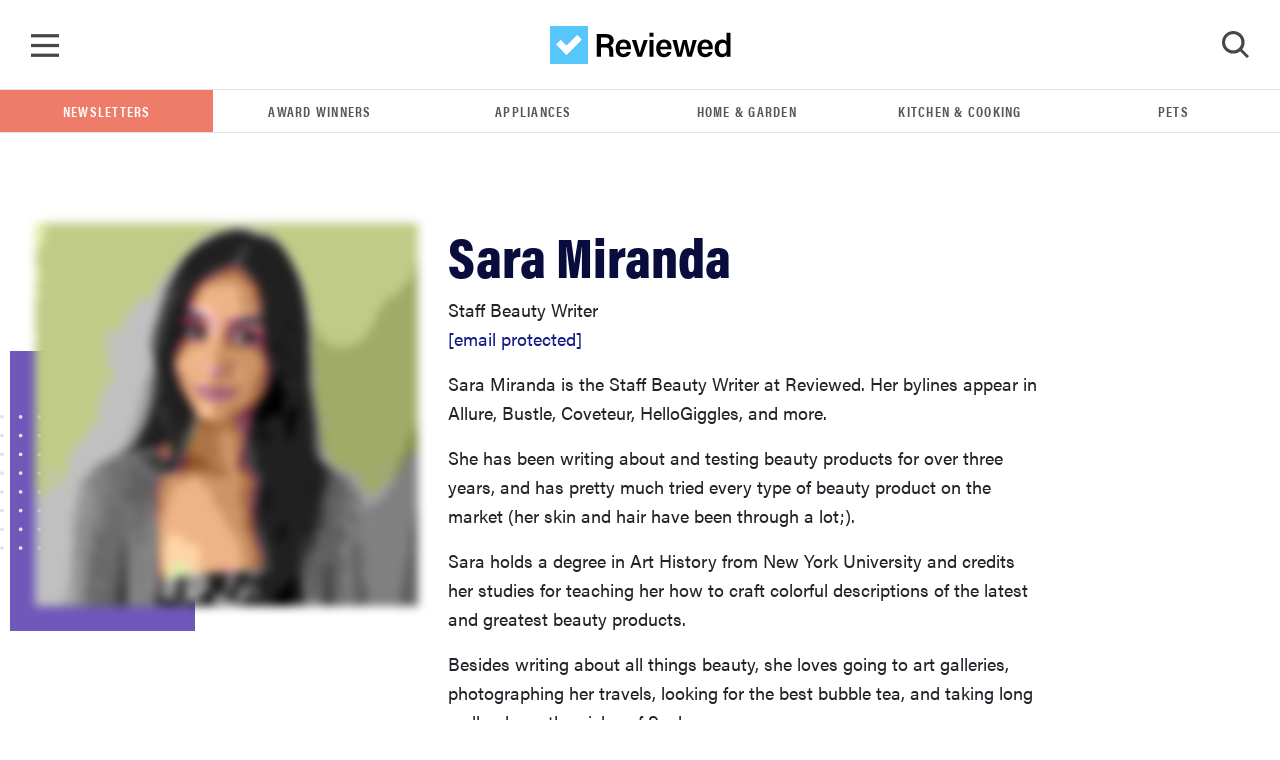

--- FILE ---
content_type: text/html; charset=utf-8
request_url: https://www.reviewed.com/authors/sara-miranda/page/2
body_size: 13716
content:
<!DOCTYPE html>
<html lang="en">
  <head>
<meta http-equiv="Content-Type" content="text/html; charset=UTF-8">
    <title>Sara Miranda - Reviewed</title>
    <script type="bd413ffb80471ea6f6483783-text/javascript">
//<![CDATA[

  window.dataLayer = window.dataLayer || [];
  window.dataLayer.push(JSON.parse('{"event":"dataLayer-initialized","content_id":null,"content_tags":null,"content_category":"reviewed","content_classification":null,"content_publication_date":null,"content_publication_year":null,"content_publication_month":null,"content_date_updated":null,"content_article_title":null,"content_author_name":null,"content_sub_classification":null,"page_category":"author"}'))

//]]>
</script>
    <!-- Google Tag Manager -->
<script type="bd413ffb80471ea6f6483783-text/javascript">(function(w,d,s,l,i){w[l]=w[l]||[];w[l].push({'gtm.start':
new Date().getTime(),event:'gtm.js'});var f=d.getElementsByTagName(s)[0],
j=d.createElement(s),dl=l!='dataLayer'?'&l='+l:'';j.async=true;j.src=
'https://www.googletagmanager.com/gtm.js?id='+i+dl;f.parentNode.insertBefore(j,f);
})(window,document,'script','dataLayer','GTM-TWRQ28QN');</script>
<!-- End Google Tag Manager -->

    <script type="bd413ffb80471ea6f6483783-text/javascript">
  !function(){var i="analytics",analytics=window[i]=window[i]||[];if(!analytics.initialize)if(analytics.invoked)window.console&&console.error&&console.error("Segment snippet included twice.");else{analytics.invoked=!0;analytics.methods=["trackSubmit","trackClick","trackLink","trackForm","pageview","identify","reset","group","track","ready","alias","debug","page","screen","once","off","on","addSourceMiddleware","addIntegrationMiddleware","setAnonymousId","addDestinationMiddleware","register"];analytics.factory=function(e){return function(){if(window[i].initialized)return window[i][e].apply(window[i],arguments);var n=Array.prototype.slice.call(arguments);if(["track","screen","alias","group","page","identify"].indexOf(e)>-1){var c=document.querySelector("link[rel='canonical']");n.push({__t:"bpc",c:c&&c.getAttribute("href")||void 0,p:location.pathname,u:location.href,s:location.search,t:document.title,r:document.referrer})}n.unshift(e);analytics.push(n);return analytics}};for(var n=0;n<analytics.methods.length;n++){var key=analytics.methods[n];analytics[key]=analytics.factory(key)}analytics.load=function(key,n){var t=document.createElement("script");t.type="text/javascript";t.async=!0;t.setAttribute("data-global-segment-analytics-key",i);t.src="https://cdn.segment.com/analytics.js/v1/" + key + "/analytics.min.js";var r=document.getElementsByTagName("script")[0];r.parentNode.insertBefore(t,r);analytics._loadOptions=n};analytics._writeKey="STSDigUawrvx7EcygYJXjHVUmpYqBp9n";;analytics.SNIPPET_VERSION="5.2.0";
  analytics.load("STSDigUawrvx7EcygYJXjHVUmpYqBp9n");
  analytics.page();
  }}();
</script>

    <link rel="preconnect" href="https://c.aps.amazon-adsystem.com">
<link rel="preload" href="https://config.aps.amazon-adsystem.com/configs/de4f4c2d-4569-4aee-aedc-9adbe0087178" as="script" fetchpriority="high">
<script async src="https://config.aps.amazon-adsystem.com/configs/de4f4c2d-4569-4aee-aedc-9adbe0087178" fetchpriority="high" type="bd413ffb80471ea6f6483783-text/javascript"></script>
<link rel="preload" href="https://client.aps.amazon-adsystem.com/publisher.js" as="script" fetchpriority="high">
<script async src="https://client.aps.amazon-adsystem.com/publisher.js" fetchpriority="high" type="bd413ffb80471ea6f6483783-text/javascript"></script>

  <script type="bd413ffb80471ea6f6483783-text/javascript">
    const aps = ((e = "de4f4c2d-4569-4aee-aedc-9adbe0087178") => {
      window._aps = window._aps || new Map;
      _aps.has(e) || _aps.set(e, { queue: [], store: new Map([["listeners", new Map]]) });

      let t = {
        accountID: e,
        record: function(e, t) {
          return new Promise((r, n) => {
            _aps.get(this.accountID).queue.push(new CustomEvent(e, { detail: { ...t, resolve: r, reject: n } }))
          })
        },
        read: function(e) {
          return this.record("bootstrap/store/willRead", { name: e }), _aps.get(this.accountID).store.get(e)
        },
        run: function(e, t) {
          _aps.get("_system")?.store.get("listeners").has(e) ? this.record(e, t) : this.record("bootstrap/run/willDrop", { name: e, detail: t })
        },
        react: function(e, t) {
          _aps.get(this.accountID).store.get("listeners").set(e, t);
          this.record("bootstrap/react/didExecute", { name: e })
        }
      };

      return t.record("bootstrap/version/declare", { version: 5 }), t
    })();

    ((t = aps) => {
      window.apstag = window.apstag || {
        init: function(e, r) { t.record("legacy/init/enqueue", { config: e, callback: r }) },
        fetchBids: function(e, r) { t.record("legacy/fetchBids/enqueue", { bidConfig: e, callback: r }) },
        setDisplayBids: function() { t.run("legacy/setDisplayBids/enqueue", { arguments: arguments }) },
        targetingKeys: function() { return t.read("legacy/targetingKeys") ?? [] },
        rpa: function(e, r, n) { t.record("legacy/rpa/enqueue", { tokenConfig: e, callback: r, setCookie: n }) },
        upa: function(e, r, n) { t.record("legacy/upa/enqueue", { tokenConfig: e, callback: r, setCookie: n }) },
        dpa: function(e) { t.record("legacy/dpa/enqueue", { callback: e }) }
      };
      t.record("bootstrapExtAPStag/version/declare", { version: 1 })
    })();

    ((t = aps) => {
      window.apstag = { ...window.apstag, queue: { push: function(e) { t.record("legacy/queue/push", { callback: e }) } } };
      t.record("bootstrapExtQueue/version/declare", { version: 1 })
    })();

    ((t = aps) => {
      window.apstag = {
        ...window.apstag,
        nativeContent: function() {
          return {
            enable: function() { t.record("nativeCommerceAds/service/enable") },
            registerHook: function(e, r) {
              if (e === "nativeCommerceAds.updateClickUrl") {
                t.react("nativeCommerceAds/clickUrl/update", k => {
                  return { status: "completed", value: { url: r(k?.detail?.url, k?.detail?.element) } }
                })
              } else {
                throw new Error("Unsupported event type")
              }
            }
          }
        }
      };
      t.record("bootstrapExtNCA/version/declare", { version: 1 })
    })();
  </script>

<script type="bd413ffb80471ea6f6483783-text/javascript">
//<![CDATA[

  document.addEventListener("DOMContentLoaded", function() {
    let currentUrl = window.location.href;

    // Check if apstag exists
    if (typeof window.apstag === 'undefined') {
      return;
    }

    window.apstag.init({
      pubID: "de4f4c2d-4569-4aee-aedc-9adbe0087178",
      adServer: 'googletag',
      videoServer: 'DFP',
      signals: {
        ortb2: {
          site: {
            page: currentUrl,
            publisher: {
              id: "de4f4c2d-4569-4aee-aedc-9adbe0087178"
            }
          }
        }
      }
    });

    apstag.queue.push(function () {
      apstag.nativeContent().registerHook('nativeCommerceAds.updateClickUrl', (url, element) => {
        const parentDiv = element.parentElement;

        if (parentDiv.tagName === 'DIV' && parentDiv.hasAttribute('data-click-url')) {
          parentDiv.setAttribute('data-click-url', url);
        }

        const previousSiblingDiv = parentDiv.previousElementSibling;

        if (previousSiblingDiv.tagName === 'DIV' && previousSiblingDiv.hasAttribute('data-click-url')) {
          previousSiblingDiv.setAttribute('data-click-url', url);
        }

        const nextSiblingDiv = parentDiv.nextElementSibling;

        if (nextSiblingDiv.tagName === 'DIV' && nextSiblingDiv.hasAttribute('data-click-url')) {
          nextSiblingDiv.setAttribute('data-click-url', url);
        }
      });

      window.apstag.nativeContent().enable();
    });
  })

//]]>
</script>

    <meta name="csrf-param" content="authenticity_token">
<meta name="csrf-token" content="AIhnuSGgX7UaVVFxQtBK5i95jZ48qKxzoKpsb94ze+qdYJKkWKEK9QcISl3HCzwTWh+JmJNkii0f1JXrqpt2mA==">
    <meta name="csp-nonce">

    <link rel="stylesheet" media="all" href="/packs/css/stylesheets-c548e000.css">

    <style>
        .theme-primary__background { background-color: #009BFF; }
        .theme-secondary__fill path { fill: #009BFF; }
    </style>

    <script type="bd413ffb80471ea6f6483783-text/javascript">
//<![CDATA[
window.js_vars={};js_vars.global={"gtmVersion":21,"cloudinary_account":"reviewed-com","permitted_amazon_tracking_codes":"ppckeywee-20,ppcrvadwords-20,ppcpinterest-20,ppcreddit-20,ppcbingads-20,ppctwitter-20,ppclinkedin-20,ppcflipboard-20,ppcinstagram-20,internetthings08-20,gdn09-20,fbboosted03-20,taboolappcprimeday2019-20,fbboostedppcprimeday2019-20,redditppcprimeday2019-20,googleppcprimeday2019-20,quoraads-20,flipbf19-20,ppcprimedayca-20"};js_vars.algolia_article_index="Articles_production";js_vars.category="Reviewed";js_vars.env="production";js_vars.fb_client_token="354875974636581|863891aa2a0f5cd10f9b60c409716f45";js_vars.gdpr=false;js_vars.niche_tracking_id="UA-4008079-1";js_vars.page_action_ids="authors.show";js_vars.skimlinks_exclude=["appliancesconnection.com","shop-edits.co","shop-links.co","hellofresh.com","chef.greenchef.com","greenchef.com","amazon.com","amzn.com","puffy.com"];js_vars.website_id="reviewed";
//]]>
</script>
    <script src="/packs/js/application_synchronous-09bc1cb2d2b11b8e78f9.js" type="bd413ffb80471ea6f6483783-text/javascript"></script>

      <script src="https://cdn.p-n.io/pushly-sdk.min.js?domain_key=awSYacDwMxeASAfgRyL8i6qGAc8Qf4Yn8uX6" async="async" type="bd413ffb80471ea6f6483783-text/javascript"></script>
      <script type="bd413ffb80471ea6f6483783-text/javascript">
        window.PushlySDK = window.PushlySDK || [];
        function pushly() { window.PushlySDK.push(arguments) }
        pushly('load', {
          domainKey: 'awSYacDwMxeASAfgRyL8i6qGAc8Qf4Yn8uX6',
        });
      </script>


      <script src="https://cdn.bullwhip.cloud/sonar/stack-rvw.iife.js" async type="bd413ffb80471ea6f6483783-text/javascript"></script>


    

    <meta name="gdpr" value="false">
<meta name="viewport" content="width=device-width, initial-scale=1 viewport-fit=cover">
<meta name="viewport" content="width=device-width, initial-scale=1">
<meta name="p:domain_verify" content="fe61659f6873060df1ac0a14f89f79c6">







<meta content="Sara Miranda is the Staff Beauty Writer at Reviewed. Her bylines appear in Allure, Bustle, Coveteur, HelloGiggles, and more. She graduated from New York University with a degree in Art History and credits her studies for teaching her how to craft colorful descriptions of the latest and greatest beauty products. Besides writing about all things beauty, she loves going to art galleries, photographing her travels, looking for the best bubble tea, and taking long walks down the aisles of Sephora." name="description">
<meta content="reviews" name="keywords">

<meta content="Reviewed" name="apple-mobile-web-app-title">
<link rel="apple-touch-icon" href="/packs/media/images/favicons/apple-touch-icon-a576c25169a3ca829e8ad98e267235f3.png" sizes="180x180">
<link rel="icon" href="/packs/media/images/favicons/favicon-32x32-e0a1c8eb0180f95bdb575855f1bcf90e.png" type="image/png" sizes="32x32">
<link rel="icon" href="/packs/media/images/favicons/favicon-16x16-0b2cff9cc53ad3c3f7164312e4be0cc0.png" type="image/png" sizes="16x16">
<link rel="mask-icon" href="/packs/media/images/favicons/safari-pinned-tab-c578472e494159db9a3860852b90acd8.svg" color="#57C6FA">
<link rel="manifest" href="/site.webmanifest">
<meta content="#57C6FA" name="msapplication-TileColor">
<meta content="#57C6FA" name="theme-color">


<link rel="alternate" type="application/atom+xml" title="Reviewed Atom" href="/articles.atom">



    <script type="bd413ffb80471ea6f6483783-text/javascript"> window.js_libs_to_include = [] </script>

  </head>

  <body class="authors-show">
    <!-- Google Tag Manager (noscript) -->
<noscript><iframe src="https://www.googletagmanager.com/ns.html?id=GTM-TWRQ28QN" height="0" width="0" style="display:none;visibility:hidden"></iframe></noscript>
<!-- End Google Tag Manager (noscript) -->


    <div id="skip-container">
  <script type="bd413ffb80471ea6f6483783-text/javascript">function ga4_link1() { window.dataLayer.push(JSON.parse('{"event":"default_event"}')) }</script><a id="skip-to-main" href="#main" onclick="if (!window.__cfRLUnblockHandlers) return false; ga4_link1()" data-cf-modified-bd413ffb80471ea6f6483783-="">Skip to main content</a>
</div>


    <script type="bd413ffb80471ea6f6483783-text/javascript">
  function gtag_report_conversion(url) {
    return new Promise(function (resolve, reject) {
      // fallback in case gtag takes too long to return
      window.setTimeout(function() { resolve(); }, 500);

      gtag('event', 'conversion', {
        'send_to': 'AW-1072466190/1HZMCJDY64kBEI6Ssv8D',
        'event_callback': function() { resolve(); }
      });
    });
  }
</script>

    <nav class="navbar" data-ga4-location="navbar">
  <a class="navbar__menu" onclick="if (!window.__cfRLUnblockHandlers) return false; window.mainMenu.handleToggleClick(event)" href="#menu" id="main_menu_trigger" aria-label="Toggle Navigation" data-cf-modified-bd413ffb80471ea6f6483783-=""></a>

    <script type="bd413ffb80471ea6f6483783-text/javascript">function ga4_link2() { window.dataLayer.push(JSON.parse('{"event":"click_navigation","link_text":"reviewed","link_type":"reviewed","link_location":"navbar"}')) }</script><a class="navbar__brand" href="/" onclick="if (!window.__cfRLUnblockHandlers) return false; ga4_link2()" data-cf-modified-bd413ffb80471ea6f6483783-="">
      <img alt="Reviewed" src="/packs/media/images/logo-2b8faf6a2fc9fa32aaaf693a7db1b995.svg">
</a>
  <a class="navbar__search" onclick="if (!window.__cfRLUnblockHandlers) return false; window.searchMenu.handleToggleClick(event)" id="search_menu_trigger" aria-label="Toggle Search" tabindex="0" data-cf-modified-bd413ffb80471ea6f6483783-="">
    <img class="show" id="search_menu_search_icon" src="/packs/media/images/icon-search-large-8275a3bc6a72d1f118194508cda8da59.svg">
    <svg width="28" height="28" viewbox="0 0 28 28" fill="none" xmlns="http://www.w3.org/2000/svg" id="search_menu_close_icon" class="hide">
<path fill-rule="evenodd" clip-rule="evenodd" d="M14.1905 11.0558L3.15344 0L0.428458 2.72961L11.4655 13.7854L0 25.2704L2.72498 28L14.1905 16.515L25.275 27.6184L28 24.8888L16.9155 13.7854L27.5715 3.11123L24.8466 0.381616L14.1905 11.0558Z" fill="#474747"></path>
</svg>

  </a>

   <div class="search-box-container js-search-bar-container" id="search_menu">
  <div class="search-box">
    <div class="input-group mb-3" id="search-input-container"></div>
    <div class="search-box__btm">
      <div class="search-box__results">
        <span class="d2">Popular Search Terms</span>
        <ul>
            <li class="search-results__results-item">
<script type="bd413ffb80471ea6f6483783-text/javascript">function ga4_link3() { window.dataLayer.push(JSON.parse('{"event":"default_event","link_location":"navbar"}')) }</script><a href="/search/articles?keywords=accessibility+&amp;page=1" onclick="if (!window.__cfRLUnblockHandlers) return false; ga4_link3()" data-cf-modified-bd413ffb80471ea6f6483783-="">accessibility </a>
</li>
            <li class="search-results__results-item">
<script type="bd413ffb80471ea6f6483783-text/javascript">function ga4_link4() { window.dataLayer.push(JSON.parse('{"event":"default_event","link_location":"navbar"}')) }</script><a href="/search/articles?keywords=cameras&amp;page=1" onclick="if (!window.__cfRLUnblockHandlers) return false; ga4_link4()" data-cf-modified-bd413ffb80471ea6f6483783-="">cameras</a>
</li>
            <li class="search-results__results-item">
<script type="bd413ffb80471ea6f6483783-text/javascript">function ga4_link5() { window.dataLayer.push(JSON.parse('{"event":"default_event","link_location":"navbar"}')) }</script><a href="/search/articles?keywords=lg&amp;page=1" onclick="if (!window.__cfRLUnblockHandlers) return false; ga4_link5()" data-cf-modified-bd413ffb80471ea6f6483783-="">lg</a>
</li>
            <li class="search-results__results-item">
<script type="bd413ffb80471ea6f6483783-text/javascript">function ga4_link6() { window.dataLayer.push(JSON.parse('{"event":"default_event","link_location":"navbar"}')) }</script><a href="/search/articles?keywords=dishwasher&amp;page=1" onclick="if (!window.__cfRLUnblockHandlers) return false; ga4_link6()" data-cf-modified-bd413ffb80471ea6f6483783-="">dishwasher</a>
</li>
            <li class="search-results__results-item">
<script type="bd413ffb80471ea6f6483783-text/javascript">function ga4_link7() { window.dataLayer.push(JSON.parse('{"event":"default_event","link_location":"navbar"}')) }</script><a href="/search/articles?keywords=jewerly&amp;page=1" onclick="if (!window.__cfRLUnblockHandlers) return false; ga4_link7()" data-cf-modified-bd413ffb80471ea6f6483783-="">jewerly</a>
</li>
            <li class="search-results__results-item">
<script type="bd413ffb80471ea6f6483783-text/javascript">function ga4_link8() { window.dataLayer.push(JSON.parse('{"event":"default_event","link_location":"navbar"}')) }</script><a href="/search/articles?keywords=washer+review&amp;page=1" onclick="if (!window.__cfRLUnblockHandlers) return false; ga4_link8()" data-cf-modified-bd413ffb80471ea6f6483783-="">washer review</a>
</li>
            <li class="search-results__results-item">
<script type="bd413ffb80471ea6f6483783-text/javascript">function ga4_link9() { window.dataLayer.push(JSON.parse('{"event":"default_event","link_location":"navbar"}')) }</script><a href="/search/articles?keywords=best+lg+refrigerotor&amp;page=1" onclick="if (!window.__cfRLUnblockHandlers) return false; ga4_link9()" data-cf-modified-bd413ffb80471ea6f6483783-="">best lg refrigerotor</a>
</li>
            <li class="search-results__results-item">
<script type="bd413ffb80471ea6f6483783-text/javascript">function ga4_link10() { window.dataLayer.push(JSON.parse('{"event":"default_event","link_location":"navbar"}')) }</script><a href="/search/articles?keywords=laundry+detergent&amp;page=1" onclick="if (!window.__cfRLUnblockHandlers) return false; ga4_link10()" data-cf-modified-bd413ffb80471ea6f6483783-="">laundry detergent</a>
</li>
            <li class="search-results__results-item">
<script type="bd413ffb80471ea6f6483783-text/javascript">function ga4_link11() { window.dataLayer.push(JSON.parse('{"event":"default_event","link_location":"navbar"}')) }</script><a href="/search/articles?keywords=web&amp;page=1" onclick="if (!window.__cfRLUnblockHandlers) return false; ga4_link11()" data-cf-modified-bd413ffb80471ea6f6483783-="">web</a>
</li>
        </ul>
      </div>

      <div class="search-box__featured col-3">
         <div class="search-box__featured-item">
  <script type="bd413ffb80471ea6f6483783-text/javascript">function ga4_link12() { window.dataLayer.push(JSON.parse('{"event":"default_event","link_location":"navbar"}')) }</script><a target="_blank" href="/laundry/best-right-now/best-washers" onclick="if (!window.__cfRLUnblockHandlers) return false; ga4_link12()" data-cf-modified-bd413ffb80471ea6f6483783-="">
    <img class="lazyload blur-up " data-src="https://reviewed-com-res.cloudinary.com/image/fetch/s---a32TNBa--/b_white,c_limit,cs_srgb,f_auto,fl_progressive.strip_profile,g_center,h_210,q_auto,w_320/https://reviewed-production.s3.amazonaws.com/1665430343709/Electrolux-ELFW7637AT-dru.jpg" style="aspect-ratio: 1.78;" src="https://reviewed-com-res.cloudinary.com/image/fetch/s--0ISXKKfO--/b_white,c_limit,cs_srgb,f_auto,fl_progressive.strip_profile,g_center,h_210,q_1,w_320/https://reviewed-production.s3.amazonaws.com/1665430343709/Electrolux-ELFW7637AT-dru.jpg">
</a>  <label class="classification-label">
    <img class="hero-section__main-classification-icon" src="/packs/media/images/bang-35dde09fbc88f910673bf6ff0b15ca0c.svg">
    The Best Right Now
  </label>
  <script type="bd413ffb80471ea6f6483783-text/javascript">function ga4_link13() { window.dataLayer.push(JSON.parse('{"event":"default_event","link_location":"navbar"}')) }</script><a target="_blank" href="/laundry/best-right-now/best-washers" onclick="if (!window.__cfRLUnblockHandlers) return false; ga4_link13()" data-cf-modified-bd413ffb80471ea6f6483783-="">Washing machines: smart, efficient &amp; powerful picks</a>
</div>
 <div class="search-box__featured-item">
  <script type="bd413ffb80471ea6f6483783-text/javascript">function ga4_link14() { window.dataLayer.push(JSON.parse('{"event":"default_event","link_location":"navbar"}')) }</script><a target="_blank" href="/home-outdoors/best-right-now/the-best-rakes" onclick="if (!window.__cfRLUnblockHandlers) return false; ga4_link14()" data-cf-modified-bd413ffb80471ea6f6483783-="">
    <img class="lazyload blur-up " data-src="https://reviewed-com-res.cloudinary.com/image/fetch/s--CaGs659h--/b_white,c_limit,cs_srgb,f_auto,fl_progressive.strip_profile,g_center,h_210,q_auto,w_320/https://reviewed-production.s3.amazonaws.com/1663091563908/RakeHero.png" style="aspect-ratio: 1.78;" src="https://reviewed-com-res.cloudinary.com/image/fetch/s--jZ5oKVrL--/b_white,c_limit,cs_srgb,f_auto,fl_progressive.strip_profile,g_center,h_210,q_1,w_320/https://reviewed-production.s3.amazonaws.com/1663091563908/RakeHero.png">
</a>  <label class="classification-label">
    <img class="hero-section__main-classification-icon" src="/packs/media/images/bang-35dde09fbc88f910673bf6ff0b15ca0c.svg">
    The Best Right Now
  </label>
  <script type="bd413ffb80471ea6f6483783-text/javascript">function ga4_link15() { window.dataLayer.push(JSON.parse('{"event":"default_event","link_location":"navbar"}')) }</script><a target="_blank" href="/home-outdoors/best-right-now/the-best-rakes" onclick="if (!window.__cfRLUnblockHandlers) return false; ga4_link15()" data-cf-modified-bd413ffb80471ea6f6483783-="">Leaf it to the best: this year’s top rakes</a>
</div>

      </div>
    </div>
  </div>
</div>

     <div class="main_menu" id="main_menu" aria-hidden="true">
    <div class="main_menu-container">
      <ul class="nav flex-column" data-ga4-location="menu">
          <li>
  <a onclick="if (!window.__cfRLUnblockHandlers) return false; window.mainMenu.handleSubmenuClick(event, 'appliances')" class="subnav_button nav-link u2" data-category="appliances" data-ga4-event="click_navigation" data-ga4-link-text="Appliances" data-ga4-link-type="text" href="#toggle-appliances" data-cf-modified-bd413ffb80471ea6f6483783-="">Appliances</a>

  <div class="main_submenu" id="toggle-appliances" data-ga4-location="sub_menu">
    <a class="u2 subnav_close_button" href="#close" onclick="if (!window.__cfRLUnblockHandlers) return false; window.mainMenu.handleSubmenuClick(event, 'appliances')" data-category="appliances" data-cf-modified-bd413ffb80471ea6f6483783-="">
      <img src="/packs/media/images/left-icon-9d50cbac5a07d136439e4a48ba901702.svg">
      Appliances
    </a>
    <ul class="flex-column">
      <li>
        <script type="bd413ffb80471ea6f6483783-text/javascript">function ga4_link16() { window.dataLayer.push(JSON.parse('{"event":"click_navigation","link_text":"All Appliances","link_type":"text","link_location":"sub_menu"}')) }</script><a class="nav-link u2" href="/appliances" onclick="if (!window.__cfRLUnblockHandlers) return false; ga4_link16()" data-cf-modified-bd413ffb80471ea6f6483783-="">All Appliances</a>
      </li>
        <li>
          <script type="bd413ffb80471ea6f6483783-text/javascript">function ga4_link17() { window.dataLayer.push(JSON.parse('{"event":"click_navigation","link_text":"Dishwashers","link_type":"text","link_location":"sub_menu"}')) }</script><a class="nav-link u2" href="/dishwashers" onclick="if (!window.__cfRLUnblockHandlers) return false; ga4_link17()" data-cf-modified-bd413ffb80471ea6f6483783-="">Dishwashers</a>
        </li>
        <li>
          <script type="bd413ffb80471ea6f6483783-text/javascript">function ga4_link18() { window.dataLayer.push(JSON.parse('{"event":"click_navigation","link_text":"Refrigerators","link_type":"text","link_location":"sub_menu"}')) }</script><a class="nav-link u2" href="/refrigerators" onclick="if (!window.__cfRLUnblockHandlers) return false; ga4_link18()" data-cf-modified-bd413ffb80471ea6f6483783-="">Refrigerators</a>
        </li>
        <li>
          <script type="bd413ffb80471ea6f6483783-text/javascript">function ga4_link19() { window.dataLayer.push(JSON.parse('{"event":"click_navigation","link_text":"Ovens \u0026 Ranges","link_type":"text","link_location":"sub_menu"}')) }</script><a class="nav-link u2" href="/ovens" onclick="if (!window.__cfRLUnblockHandlers) return false; ga4_link19()" data-cf-modified-bd413ffb80471ea6f6483783-="">Ovens &amp; Ranges</a>
        </li>
        <li>
          <script type="bd413ffb80471ea6f6483783-text/javascript">function ga4_link20() { window.dataLayer.push(JSON.parse('{"event":"click_navigation","link_text":"Laundry","link_type":"text","link_location":"sub_menu"}')) }</script><a class="nav-link u2" href="/laundry" onclick="if (!window.__cfRLUnblockHandlers) return false; ga4_link20()" data-cf-modified-bd413ffb80471ea6f6483783-="">Laundry</a>
        </li>
    </ul>
  </div>
</li>

          <li>
  <a onclick="if (!window.__cfRLUnblockHandlers) return false; window.mainMenu.handleSubmenuClick(event, 'cooking')" class="subnav_button nav-link u2" data-category="cooking" data-ga4-event="click_navigation" data-ga4-link-text="Kitchen &amp; Cooking" data-ga4-link-type="text" href="#toggle-cooking" data-cf-modified-bd413ffb80471ea6f6483783-="">Kitchen &amp; Cooking</a>

  <div class="main_submenu" id="toggle-cooking" data-ga4-location="sub_menu">
    <a class="u2 subnav_close_button" href="#close" onclick="if (!window.__cfRLUnblockHandlers) return false; window.mainMenu.handleSubmenuClick(event, 'cooking')" data-category="cooking" data-cf-modified-bd413ffb80471ea6f6483783-="">
      <img src="/packs/media/images/left-icon-9d50cbac5a07d136439e4a48ba901702.svg">
      Kitchen &amp; Cooking
    </a>
    <ul class="flex-column">
      <li>
        <script type="bd413ffb80471ea6f6483783-text/javascript">function ga4_link21() { window.dataLayer.push(JSON.parse('{"event":"click_navigation","link_text":"All Kitchen \u0026 Cooking","link_type":"text","link_location":"sub_menu"}')) }</script><a class="nav-link u2" href="/cooking" onclick="if (!window.__cfRLUnblockHandlers) return false; ga4_link21()" data-cf-modified-bd413ffb80471ea6f6483783-="">All Kitchen &amp; Cooking</a>
      </li>
        <li>
          <script type="bd413ffb80471ea6f6483783-text/javascript">function ga4_link22() { window.dataLayer.push(JSON.parse('{"event":"click_navigation","link_text":"Refrigerators","link_type":"text","link_location":"sub_menu"}')) }</script><a class="nav-link u2" href="/refrigerators" onclick="if (!window.__cfRLUnblockHandlers) return false; ga4_link22()" data-cf-modified-bd413ffb80471ea6f6483783-="">Refrigerators</a>
        </li>
        <li>
          <script type="bd413ffb80471ea6f6483783-text/javascript">function ga4_link23() { window.dataLayer.push(JSON.parse('{"event":"click_navigation","link_text":"Ovens \u0026 Ranges","link_type":"text","link_location":"sub_menu"}')) }</script><a class="nav-link u2" href="/ovens" onclick="if (!window.__cfRLUnblockHandlers) return false; ga4_link23()" data-cf-modified-bd413ffb80471ea6f6483783-="">Ovens &amp; Ranges</a>
        </li>
        <li>
          <script type="bd413ffb80471ea6f6483783-text/javascript">function ga4_link24() { window.dataLayer.push(JSON.parse('{"event":"click_navigation","link_text":"Small Appliances","link_type":"text","link_location":"sub_menu"}')) }</script><a class="nav-link u2" href="/small-appliances" onclick="if (!window.__cfRLUnblockHandlers) return false; ga4_link24()" data-cf-modified-bd413ffb80471ea6f6483783-="">Small Appliances</a>
        </li>
        <li>
          <script type="bd413ffb80471ea6f6483783-text/javascript">function ga4_link25() { window.dataLayer.push(JSON.parse('{"event":"click_navigation","link_text":"Bakeware","link_type":"text","link_location":"sub_menu"}')) }</script><a class="nav-link u2" href="/bakeware" onclick="if (!window.__cfRLUnblockHandlers) return false; ga4_link25()" data-cf-modified-bd413ffb80471ea6f6483783-="">Bakeware</a>
        </li>
        <li>
          <script type="bd413ffb80471ea6f6483783-text/javascript">function ga4_link26() { window.dataLayer.push(JSON.parse('{"event":"click_navigation","link_text":"Pots \u0026 Pans","link_type":"text","link_location":"sub_menu"}')) }</script><a class="nav-link u2" href="/pots-pans" onclick="if (!window.__cfRLUnblockHandlers) return false; ga4_link26()" data-cf-modified-bd413ffb80471ea6f6483783-="">Pots &amp; Pans</a>
        </li>
        <li>
          <script type="bd413ffb80471ea6f6483783-text/javascript">function ga4_link27() { window.dataLayer.push(JSON.parse('{"event":"click_navigation","link_text":"Cutlery","link_type":"text","link_location":"sub_menu"}')) }</script><a class="nav-link u2" href="/cutlery" onclick="if (!window.__cfRLUnblockHandlers) return false; ga4_link27()" data-cf-modified-bd413ffb80471ea6f6483783-="">Cutlery</a>
        </li>
        <li>
          <script type="bd413ffb80471ea6f6483783-text/javascript">function ga4_link28() { window.dataLayer.push(JSON.parse('{"event":"click_navigation","link_text":"Grills","link_type":"text","link_location":"sub_menu"}')) }</script><a class="nav-link u2" href="/grills" onclick="if (!window.__cfRLUnblockHandlers) return false; ga4_link28()" data-cf-modified-bd413ffb80471ea6f6483783-="">Grills</a>
        </li>
    </ul>
  </div>
</li>

          <li>
  <a onclick="if (!window.__cfRLUnblockHandlers) return false; window.mainMenu.handleSubmenuClick(event, 'home-outdoors')" class="subnav_button nav-link u2" data-category="home-outdoors" data-ga4-event="click_navigation" data-ga4-link-text="Home &amp; Garden" data-ga4-link-type="text" href="#toggle-home-outdoors" data-cf-modified-bd413ffb80471ea6f6483783-="">Home &amp; Garden</a>

  <div class="main_submenu" id="toggle-home-outdoors" data-ga4-location="sub_menu">
    <a class="u2 subnav_close_button" href="#close" onclick="if (!window.__cfRLUnblockHandlers) return false; window.mainMenu.handleSubmenuClick(event, 'home-outdoors')" data-category="home-outdoors" data-cf-modified-bd413ffb80471ea6f6483783-="">
      <img src="/packs/media/images/left-icon-9d50cbac5a07d136439e4a48ba901702.svg">
      Home &amp; Garden
    </a>
    <ul class="flex-column">
      <li>
        <script type="bd413ffb80471ea6f6483783-text/javascript">function ga4_link29() { window.dataLayer.push(JSON.parse('{"event":"click_navigation","link_text":"All Home \u0026 Garden","link_type":"text","link_location":"sub_menu"}')) }</script><a class="nav-link u2" href="/home-outdoors" onclick="if (!window.__cfRLUnblockHandlers) return false; ga4_link29()" data-cf-modified-bd413ffb80471ea6f6483783-="">All Home &amp; Garden</a>
      </li>
        <li>
          <script type="bd413ffb80471ea6f6483783-text/javascript">function ga4_link30() { window.dataLayer.push(JSON.parse('{"event":"click_navigation","link_text":"Smart Home","link_type":"text","link_location":"sub_menu"}')) }</script><a class="nav-link u2" href="/smarthome" onclick="if (!window.__cfRLUnblockHandlers) return false; ga4_link30()" data-cf-modified-bd413ffb80471ea6f6483783-="">Smart Home</a>
        </li>
        <li>
          <script type="bd413ffb80471ea6f6483783-text/javascript">function ga4_link31() { window.dataLayer.push(JSON.parse('{"event":"click_navigation","link_text":"Sleep","link_type":"text","link_location":"sub_menu"}')) }</script><a class="nav-link u2" href="/sleep" onclick="if (!window.__cfRLUnblockHandlers) return false; ga4_link31()" data-cf-modified-bd413ffb80471ea6f6483783-="">Sleep</a>
        </li>
        <li>
          <script type="bd413ffb80471ea6f6483783-text/javascript">function ga4_link32() { window.dataLayer.push(JSON.parse('{"event":"click_navigation","link_text":"Bath","link_type":"text","link_location":"sub_menu"}')) }</script><a class="nav-link u2" href="/bath" onclick="if (!window.__cfRLUnblockHandlers) return false; ga4_link32()" data-cf-modified-bd413ffb80471ea6f6483783-="">Bath</a>
        </li>
        <li>
          <script type="bd413ffb80471ea6f6483783-text/javascript">function ga4_link33() { window.dataLayer.push(JSON.parse('{"event":"click_navigation","link_text":"Kitchen \u0026 Cooking","link_type":"text","link_location":"sub_menu"}')) }</script><a class="nav-link u2" href="/cooking" onclick="if (!window.__cfRLUnblockHandlers) return false; ga4_link33()" data-cf-modified-bd413ffb80471ea6f6483783-="">Kitchen &amp; Cooking</a>
        </li>
        <li>
          <script type="bd413ffb80471ea6f6483783-text/javascript">function ga4_link34() { window.dataLayer.push(JSON.parse('{"event":"click_navigation","link_text":"Cleaning","link_type":"text","link_location":"sub_menu"}')) }</script><a class="nav-link u2" href="/cleaning" onclick="if (!window.__cfRLUnblockHandlers) return false; ga4_link34()" data-cf-modified-bd413ffb80471ea6f6483783-="">Cleaning</a>
        </li>
        <li>
          <script type="bd413ffb80471ea6f6483783-text/javascript">function ga4_link35() { window.dataLayer.push(JSON.parse('{"event":"click_navigation","link_text":"Vacuums","link_type":"text","link_location":"sub_menu"}')) }</script><a class="nav-link u2" href="/vacuums" onclick="if (!window.__cfRLUnblockHandlers) return false; ga4_link35()" data-cf-modified-bd413ffb80471ea6f6483783-="">Vacuums</a>
        </li>
        <li>
          <script type="bd413ffb80471ea6f6483783-text/javascript">function ga4_link36() { window.dataLayer.push(JSON.parse('{"event":"click_navigation","link_text":"Robot Vacuums","link_type":"text","link_location":"sub_menu"}')) }</script><a class="nav-link u2" href="/robotvacuums" onclick="if (!window.__cfRLUnblockHandlers) return false; ga4_link36()" data-cf-modified-bd413ffb80471ea6f6483783-="">Robot Vacuums</a>
        </li>
        <li>
          <script type="bd413ffb80471ea6f6483783-text/javascript">function ga4_link37() { window.dataLayer.push(JSON.parse('{"event":"click_navigation","link_text":"Organization","link_type":"text","link_location":"sub_menu"}')) }</script><a class="nav-link u2" href="/organization" onclick="if (!window.__cfRLUnblockHandlers) return false; ga4_link37()" data-cf-modified-bd413ffb80471ea6f6483783-="">Organization</a>
        </li>
    </ul>
  </div>
</li>

          <li>
  <a onclick="if (!window.__cfRLUnblockHandlers) return false; window.mainMenu.handleSubmenuClick(event, 'tech')" class="subnav_button nav-link u2" data-category="tech" data-ga4-event="click_navigation" data-ga4-link-text="Tech" data-ga4-link-type="text" href="#toggle-tech" data-cf-modified-bd413ffb80471ea6f6483783-="">Tech</a>

  <div class="main_submenu" id="toggle-tech" data-ga4-location="sub_menu">
    <a class="u2 subnav_close_button" href="#close" onclick="if (!window.__cfRLUnblockHandlers) return false; window.mainMenu.handleSubmenuClick(event, 'tech')" data-category="tech" data-cf-modified-bd413ffb80471ea6f6483783-="">
      <img src="/packs/media/images/left-icon-9d50cbac5a07d136439e4a48ba901702.svg">
      Tech
    </a>
    <ul class="flex-column">
      <li>
        <script type="bd413ffb80471ea6f6483783-text/javascript">function ga4_link38() { window.dataLayer.push(JSON.parse('{"event":"click_navigation","link_text":"All Tech","link_type":"text","link_location":"sub_menu"}')) }</script><a class="nav-link u2" href="/tech" onclick="if (!window.__cfRLUnblockHandlers) return false; ga4_link38()" data-cf-modified-bd413ffb80471ea6f6483783-="">All Tech</a>
      </li>
        <li>
          <script type="bd413ffb80471ea6f6483783-text/javascript">function ga4_link39() { window.dataLayer.push(JSON.parse('{"event":"click_navigation","link_text":"Televisions","link_type":"text","link_location":"sub_menu"}')) }</script><a class="nav-link u2" href="/televisions" onclick="if (!window.__cfRLUnblockHandlers) return false; ga4_link39()" data-cf-modified-bd413ffb80471ea6f6483783-="">Televisions</a>
        </li>
        <li>
          <script type="bd413ffb80471ea6f6483783-text/javascript">function ga4_link40() { window.dataLayer.push(JSON.parse('{"event":"click_navigation","link_text":"Laptops","link_type":"text","link_location":"sub_menu"}')) }</script><a class="nav-link u2" href="/laptops" onclick="if (!window.__cfRLUnblockHandlers) return false; ga4_link40()" data-cf-modified-bd413ffb80471ea6f6483783-="">Laptops</a>
        </li>
        <li>
          <script type="bd413ffb80471ea6f6483783-text/javascript">function ga4_link41() { window.dataLayer.push(JSON.parse('{"event":"click_navigation","link_text":"Headphones","link_type":"text","link_location":"sub_menu"}')) }</script><a class="nav-link u2" href="/headphones" onclick="if (!window.__cfRLUnblockHandlers) return false; ga4_link41()" data-cf-modified-bd413ffb80471ea6f6483783-="">Headphones</a>
        </li>
        <li>
          <script type="bd413ffb80471ea6f6483783-text/javascript">function ga4_link42() { window.dataLayer.push(JSON.parse('{"event":"click_navigation","link_text":"Smart Home","link_type":"text","link_location":"sub_menu"}')) }</script><a class="nav-link u2" href="/smarthome" onclick="if (!window.__cfRLUnblockHandlers) return false; ga4_link42()" data-cf-modified-bd413ffb80471ea6f6483783-="">Smart Home</a>
        </li>
        <li>
          <script type="bd413ffb80471ea6f6483783-text/javascript">function ga4_link43() { window.dataLayer.push(JSON.parse('{"event":"click_navigation","link_text":"Streaming","link_type":"text","link_location":"sub_menu"}')) }</script><a class="nav-link u2" href="/streaming" onclick="if (!window.__cfRLUnblockHandlers) return false; ga4_link43()" data-cf-modified-bd413ffb80471ea6f6483783-="">Streaming</a>
        </li>
        <li>
          <script type="bd413ffb80471ea6f6483783-text/javascript">function ga4_link44() { window.dataLayer.push(JSON.parse('{"event":"click_navigation","link_text":"Home Theater","link_type":"text","link_location":"sub_menu"}')) }</script><a class="nav-link u2" href="/home-theater" onclick="if (!window.__cfRLUnblockHandlers) return false; ga4_link44()" data-cf-modified-bd413ffb80471ea6f6483783-="">Home Theater</a>
        </li>
        <li>
          <script type="bd413ffb80471ea6f6483783-text/javascript">function ga4_link45() { window.dataLayer.push(JSON.parse('{"event":"click_navigation","link_text":"Gaming","link_type":"text","link_location":"sub_menu"}')) }</script><a class="nav-link u2" href="/gaming" onclick="if (!window.__cfRLUnblockHandlers) return false; ga4_link45()" data-cf-modified-bd413ffb80471ea6f6483783-="">Gaming</a>
        </li>
        <li>
          <script type="bd413ffb80471ea6f6483783-text/javascript">function ga4_link46() { window.dataLayer.push(JSON.parse('{"event":"click_navigation","link_text":"Smartphones","link_type":"text","link_location":"sub_menu"}')) }</script><a class="nav-link u2" href="/smartphones" onclick="if (!window.__cfRLUnblockHandlers) return false; ga4_link46()" data-cf-modified-bd413ffb80471ea6f6483783-="">Smartphones</a>
        </li>
        <li>
          <script type="bd413ffb80471ea6f6483783-text/javascript">function ga4_link47() { window.dataLayer.push(JSON.parse('{"event":"click_navigation","link_text":"Cameras","link_type":"text","link_location":"sub_menu"}')) }</script><a class="nav-link u2" href="/cameras" onclick="if (!window.__cfRLUnblockHandlers) return false; ga4_link47()" data-cf-modified-bd413ffb80471ea6f6483783-="">Cameras</a>
        </li>
        <li>
          <script type="bd413ffb80471ea6f6483783-text/javascript">function ga4_link48() { window.dataLayer.push(JSON.parse('{"event":"click_navigation","link_text":"Lenses","link_type":"text","link_location":"sub_menu"}')) }</script><a class="nav-link u2" href="/lenses" onclick="if (!window.__cfRLUnblockHandlers) return false; ga4_link48()" data-cf-modified-bd413ffb80471ea6f6483783-="">Lenses</a>
        </li>
    </ul>
  </div>
</li>

          <li>
  <a onclick="if (!window.__cfRLUnblockHandlers) return false; window.mainMenu.handleSubmenuClick(event, 'lifestyle')" class="subnav_button nav-link u2" data-category="lifestyle" data-ga4-event="click_navigation" data-ga4-link-text="Lifestyle" data-ga4-link-type="text" href="#toggle-lifestyle" data-cf-modified-bd413ffb80471ea6f6483783-="">Lifestyle</a>

  <div class="main_submenu" id="toggle-lifestyle" data-ga4-location="sub_menu">
    <a class="u2 subnav_close_button" href="#close" onclick="if (!window.__cfRLUnblockHandlers) return false; window.mainMenu.handleSubmenuClick(event, 'lifestyle')" data-category="lifestyle" data-cf-modified-bd413ffb80471ea6f6483783-="">
      <img src="/packs/media/images/left-icon-9d50cbac5a07d136439e4a48ba901702.svg">
      Lifestyle
    </a>
    <ul class="flex-column">
      <li>
        <script type="bd413ffb80471ea6f6483783-text/javascript">function ga4_link49() { window.dataLayer.push(JSON.parse('{"event":"click_navigation","link_text":"All Lifestyle","link_type":"text","link_location":"sub_menu"}')) }</script><a class="nav-link u2" href="/lifestyle" onclick="if (!window.__cfRLUnblockHandlers) return false; ga4_link49()" data-cf-modified-bd413ffb80471ea6f6483783-="">All Lifestyle</a>
      </li>
        <li>
          <script type="bd413ffb80471ea6f6483783-text/javascript">function ga4_link50() { window.dataLayer.push(JSON.parse('{"event":"click_navigation","link_text":"Health \u0026 Fitness","link_type":"text","link_location":"sub_menu"}')) }</script><a class="nav-link u2" href="/health" onclick="if (!window.__cfRLUnblockHandlers) return false; ga4_link50()" data-cf-modified-bd413ffb80471ea6f6483783-="">Health &amp; Fitness</a>
        </li>
        <li>
          <script type="bd413ffb80471ea6f6483783-text/javascript">function ga4_link51() { window.dataLayer.push(JSON.parse('{"event":"click_navigation","link_text":"Beauty","link_type":"text","link_location":"sub_menu"}')) }</script><a class="nav-link u2" href="/beauty" onclick="if (!window.__cfRLUnblockHandlers) return false; ga4_link51()" data-cf-modified-bd413ffb80471ea6f6483783-="">Beauty</a>
        </li>
        <li>
          <script type="bd413ffb80471ea6f6483783-text/javascript">function ga4_link52() { window.dataLayer.push(JSON.parse('{"event":"click_navigation","link_text":"Style","link_type":"text","link_location":"sub_menu"}')) }</script><a class="nav-link u2" href="/style" onclick="if (!window.__cfRLUnblockHandlers) return false; ga4_link52()" data-cf-modified-bd413ffb80471ea6f6483783-="">Style</a>
        </li>
        <li>
          <script type="bd413ffb80471ea6f6483783-text/javascript">function ga4_link53() { window.dataLayer.push(JSON.parse('{"event":"click_navigation","link_text":"Sleep","link_type":"text","link_location":"sub_menu"}')) }</script><a class="nav-link u2" href="/sleep" onclick="if (!window.__cfRLUnblockHandlers) return false; ga4_link53()" data-cf-modified-bd413ffb80471ea6f6483783-="">Sleep</a>
        </li>
        <li>
          <script type="bd413ffb80471ea6f6483783-text/javascript">function ga4_link54() { window.dataLayer.push(JSON.parse('{"event":"click_navigation","link_text":"Pets","link_type":"text","link_location":"sub_menu"}')) }</script><a class="nav-link u2" href="/pets" onclick="if (!window.__cfRLUnblockHandlers) return false; ga4_link54()" data-cf-modified-bd413ffb80471ea6f6483783-="">Pets</a>
        </li>
    </ul>
  </div>
</li>

          <li>
  <a onclick="if (!window.__cfRLUnblockHandlers) return false; window.mainMenu.handleSubmenuClick(event, 'parenting')" class="subnav_button nav-link u2" data-category="parenting" data-ga4-event="click_navigation" data-ga4-link-text="Parenting" data-ga4-link-type="text" href="#toggle-parenting" data-cf-modified-bd413ffb80471ea6f6483783-="">Parenting</a>

  <div class="main_submenu" id="toggle-parenting" data-ga4-location="sub_menu">
    <a class="u2 subnav_close_button" href="#close" onclick="if (!window.__cfRLUnblockHandlers) return false; window.mainMenu.handleSubmenuClick(event, 'parenting')" data-category="parenting" data-cf-modified-bd413ffb80471ea6f6483783-="">
      <img src="/packs/media/images/left-icon-9d50cbac5a07d136439e4a48ba901702.svg">
      Parenting
    </a>
    <ul class="flex-column">
      <li>
        <script type="bd413ffb80471ea6f6483783-text/javascript">function ga4_link55() { window.dataLayer.push(JSON.parse('{"event":"click_navigation","link_text":"All Parenting","link_type":"text","link_location":"sub_menu"}')) }</script><a class="nav-link u2" href="/parenting" onclick="if (!window.__cfRLUnblockHandlers) return false; ga4_link55()" data-cf-modified-bd413ffb80471ea6f6483783-="">All Parenting</a>
      </li>
        <li>
          <script type="bd413ffb80471ea6f6483783-text/javascript">function ga4_link56() { window.dataLayer.push(JSON.parse('{"event":"click_navigation","link_text":"Baby Monitors","link_type":"text","link_location":"sub_menu"}')) }</script><a class="nav-link u2" href="/baby-monitors" onclick="if (!window.__cfRLUnblockHandlers) return false; ga4_link56()" data-cf-modified-bd413ffb80471ea6f6483783-="">Baby Monitors</a>
        </li>
        <li>
          <script type="bd413ffb80471ea6f6483783-text/javascript">function ga4_link57() { window.dataLayer.push(JSON.parse('{"event":"click_navigation","link_text":"Strollers","link_type":"text","link_location":"sub_menu"}')) }</script><a class="nav-link u2" href="/strollers" onclick="if (!window.__cfRLUnblockHandlers) return false; ga4_link57()" data-cf-modified-bd413ffb80471ea6f6483783-="">Strollers</a>
        </li>
    </ul>
  </div>
</li>

          <li>
  <a onclick="if (!window.__cfRLUnblockHandlers) return false; window.mainMenu.handleSubmenuClick(event, 'gift-guides')" class="subnav_button nav-link u2" data-category="gift-guides" data-ga4-event="click_navigation" data-ga4-link-text="Gift Guides" data-ga4-link-type="text" href="#toggle-gift-guides" data-cf-modified-bd413ffb80471ea6f6483783-="">Gift Guides</a>

  <div class="main_submenu" id="toggle-gift-guides" data-ga4-location="sub_menu">
    <a class="u2 subnav_close_button" href="#close" onclick="if (!window.__cfRLUnblockHandlers) return false; window.mainMenu.handleSubmenuClick(event, 'gift-guides')" data-category="gift-guides" data-cf-modified-bd413ffb80471ea6f6483783-="">
      <img src="/packs/media/images/left-icon-9d50cbac5a07d136439e4a48ba901702.svg">
      Gift Guides
    </a>
    <ul class="flex-column">
      <li>
        <script type="bd413ffb80471ea6f6483783-text/javascript">function ga4_link58() { window.dataLayer.push(JSON.parse('{"event":"click_navigation","link_text":"All Gift Guides","link_type":"text","link_location":"sub_menu"}')) }</script><a class="nav-link u2" href="/gift-guides" onclick="if (!window.__cfRLUnblockHandlers) return false; ga4_link58()" data-cf-modified-bd413ffb80471ea6f6483783-="">All Gift Guides</a>
      </li>
    </ul>
  </div>
</li>

      </ul>
      <ul class="flex-column main_menu-static-nav" data-ga4-location="secondary_menu">
          <li>
  <script type="bd413ffb80471ea6f6483783-text/javascript">function ga4_link59() { window.dataLayer.push(JSON.parse('{"event":"click_navigation","link_text":"The Best Right Now","link_type":"text","link_location":"secondary_menu"}')) }</script><a class="nav-link u1" href="/best-right-now" onclick="if (!window.__cfRLUnblockHandlers) return false; ga4_link59()" data-cf-modified-bd413ffb80471ea6f6483783-="">The Best Right Now</a>
    <span class="nav-desc d3">Buying guides for every category</span>
</li>

          <li>
  <script type="bd413ffb80471ea6f6483783-text/javascript">function ga4_link60() { window.dataLayer.push(JSON.parse('{"event":"click_navigation","link_text":"Deals","link_type":"text","link_location":"secondary_menu"}')) }</script><a class="nav-link u1" href="/deals" onclick="if (!window.__cfRLUnblockHandlers) return false; ga4_link60()" data-cf-modified-bd413ffb80471ea6f6483783-="">Deals</a>
    <span class="nav-desc d3">Price drops on products we love</span>
</li>

          <li>
  <script type="bd413ffb80471ea6f6483783-text/javascript">function ga4_link61() { window.dataLayer.push(JSON.parse('{"event":"click_navigation","link_text":"Award Winners","link_type":"text","link_location":"secondary_menu"}')) }</script><a class="nav-link u1" href="/awards/editors-choice" onclick="if (!window.__cfRLUnblockHandlers) return false; ga4_link61()" data-cf-modified-bd413ffb80471ea6f6483783-="">Award Winners</a>
    <span class="nav-desc d3">Some of our favorite things</span>
</li>

          <li>
  <script type="bd413ffb80471ea6f6483783-text/javascript">function ga4_link62() { window.dataLayer.push(JSON.parse('{"event":"click_navigation","link_text":"How-Tos","link_type":"text","link_location":"secondary_menu"}')) }</script><a class="nav-link u1" href="/how-to" onclick="if (!window.__cfRLUnblockHandlers) return false; ga4_link62()" data-cf-modified-bd413ffb80471ea6f6483783-="">How-Tos</a>
    <span class="nav-desc d3">Caring for your stuff</span>
</li>

      </ul>
    </div>
  </div>

</nav>


    <div class="top-nav" data-ga4-location="featured_nav">
  <ul class="nav">
      <li class="nav-item" style="background-color: #ef7b69">
<script type="bd413ffb80471ea6f6483783-text/javascript">function ga4_link63() { window.dataLayer.push(JSON.parse('{"event":"click_navigation","link_type":"featured_nav","link_text":"Newsletters","link_location":"featured_nav"}')) }</script><a class="nav-link d2" style="color: #ffffff" href="/newsletters" onclick="if (!window.__cfRLUnblockHandlers) return false; ga4_link63()" data-cf-modified-bd413ffb80471ea6f6483783-="">Newsletters</a>
</li>      <li class="nav-item" style="">
<script type="bd413ffb80471ea6f6483783-text/javascript">function ga4_link64() { window.dataLayer.push(JSON.parse('{"event":"click_navigation","link_type":"featured_nav","link_text":"Award Winners","link_location":"featured_nav"}')) }</script><a class="nav-link d2" style="" href="/awards/editors-choice" onclick="if (!window.__cfRLUnblockHandlers) return false; ga4_link64()" data-cf-modified-bd413ffb80471ea6f6483783-="">Award Winners</a>
</li>      <li class="nav-item" style="">
<script type="bd413ffb80471ea6f6483783-text/javascript">function ga4_link65() { window.dataLayer.push(JSON.parse('{"event":"click_navigation","link_type":"featured_nav","link_text":"Appliances","link_location":"featured_nav"}')) }</script><a class="nav-link d2" style="" href="/appliances" onclick="if (!window.__cfRLUnblockHandlers) return false; ga4_link65()" data-cf-modified-bd413ffb80471ea6f6483783-="">Appliances</a>
</li>      <li class="nav-item" style="">
<script type="bd413ffb80471ea6f6483783-text/javascript">function ga4_link66() { window.dataLayer.push(JSON.parse('{"event":"click_navigation","link_type":"featured_nav","link_text":"Home \u0026 Garden","link_location":"featured_nav"}')) }</script><a class="nav-link d2" style="" href="/home-outdoors" onclick="if (!window.__cfRLUnblockHandlers) return false; ga4_link66()" data-cf-modified-bd413ffb80471ea6f6483783-="">Home &amp; Garden</a>
</li>      <li class="nav-item" style="">
<script type="bd413ffb80471ea6f6483783-text/javascript">function ga4_link67() { window.dataLayer.push(JSON.parse('{"event":"click_navigation","link_type":"featured_nav","link_text":"Kitchen \u0026 Cooking","link_location":"featured_nav"}')) }</script><a class="nav-link d2" style="" href="/cooking" onclick="if (!window.__cfRLUnblockHandlers) return false; ga4_link67()" data-cf-modified-bd413ffb80471ea6f6483783-="">Kitchen &amp; Cooking</a>
</li>      <li class="nav-item" style="">
<script type="bd413ffb80471ea6f6483783-text/javascript">function ga4_link68() { window.dataLayer.push(JSON.parse('{"event":"click_navigation","link_type":"featured_nav","link_text":"Pets","link_location":"featured_nav"}')) }</script><a class="nav-link d2" style="" href="/pets" onclick="if (!window.__cfRLUnblockHandlers) return false; ga4_link68()" data-cf-modified-bd413ffb80471ea6f6483783-="">Pets</a>
</li>
  </ul>
</div>




    <main class="main-content-wrap">
        

  <section class="authors-hero">
    <div class="dots"></div>
    <div class="container">
      <div class="row">
        <div class="col-12 col-md-4 authors-hero__image">
          <div class="author-headshot">
            <div class="rectangle"></div>
            <img class="lazyload blur-up " data-src="https://reviewed-com-res.cloudinary.com/image/fetch/s--LaTcpPG_--/b_white,c_limit,cs_srgb,f_auto,fl_progressive.strip_profile,g_center,q_auto,w_972/https://reviewed-production.s3.amazonaws.com/1706197440953/SaraMiranda.JPG" src="https://reviewed-com-res.cloudinary.com/image/fetch/s--ydJX5WPa--/b_white,c_limit,cs_srgb,f_auto,fl_progressive.strip_profile,g_center,q_1,w_972/https://reviewed-production.s3.amazonaws.com/1706197440953/SaraMiranda.JPG">
          </div>
        </div>
        <div class="col-12 col-md-6 authors-hero__content">
          <h1 class="u3">Sara Miranda</h1>
          <p class="authors-hero__meta base">
            Staff Beauty Writer<br>
            <script type="bd413ffb80471ea6f6483783-text/javascript">function ga4_link69() { window.dataLayer.push(JSON.parse('{"event":"click_external_mailto","link_location":"/authors/sara-miranda/page/2"}')) }</script><a target="_blank" href="/cdn-cgi/l/email-protection#acdfc1c5decdc2c8cdecdec9dac5c9dbc9c882cfc3c1" onclick="if (!window.__cfRLUnblockHandlers) return false; ga4_link69()" data-cf-modified-bd413ffb80471ea6f6483783-=""><span class="__cf_email__" data-cfemail="780b15110a19161c19380a1d0e111d0f1d1c561b1715">[email&#160;protected]</span></a>
          </p>
          <div class="authors-hero__bio base">
            <p>Sara Miranda is the Staff Beauty Writer at Reviewed. Her bylines appear in Allure, Bustle, Coveteur, HelloGiggles, and more. </p>

<p>She has been writing about and testing beauty products for over three years, and has pretty much tried every type of beauty product on the market (her skin and hair have been through a lot;). </p>

<p>Sara holds a degree in Art History from New York University and credits her studies for teaching her how to craft colorful descriptions of the latest and greatest beauty products.</p>

<p>Besides writing about all things beauty, she loves going to art galleries, photographing her travels, looking for the best bubble tea, and taking long walks down the aisles of Sephora.</p>

          </div>
        </div>
      </div>
    </div>
  </section>

  <section class="articles-reviews-by-author" data-ga4-location="author_sara-miranda">
    <div class="container">
      <div class="row articles-reviews-by-author__list">
        <div class="col-12 col-md-9">
          <h2 class="u2">Articles &amp; Reviews by Sara Miranda</h2>

            <article class="article-summary-card article-summary-card--green">
              <div class="article-summary-card__image image-border">
                <script data-cfasync="false" src="/cdn-cgi/scripts/5c5dd728/cloudflare-static/email-decode.min.js"></script><script type="bd413ffb80471ea6f6483783-text/javascript">function ga4_link70() { window.dataLayer.push(JSON.parse('{"event":"click_navigation","link_text":"best-tory-burch-purses","link_type":"card","link_location":"author_sara-miranda"}')) }</script><a href="https://www.reviewed.com/style/features/best-tory-burch-purses" onclick="if (!window.__cfRLUnblockHandlers) return false; ga4_link70()" data-cf-modified-bd413ffb80471ea6f6483783-=""><img class="lazyload blur-up " data-src="https://reviewed-com-res.cloudinary.com/image/fetch/s--mfD5bNGs--/b_white,c_fill,cs_srgb,f_auto,fl_progressive.strip_profile,g_center,h_170,q_auto,w_305/https://reviewed-production.s3.amazonaws.com/1722369078202/ThebestToryBurchpursestoshopnowhero.png" src="https://reviewed-com-res.cloudinary.com/image/fetch/s--V_oE7xUX--/b_white,c_fill,cs_srgb,f_auto,fl_progressive.strip_profile,g_center,h_170,q_1,w_305/https://reviewed-production.s3.amazonaws.com/1722369078202/ThebestToryBurchpursestoshopnowhero.png"></a>              </div>
              <div class="article-summary-card__content">
                <script type="bd413ffb80471ea6f6483783-text/javascript">function ga4_link71() { window.dataLayer.push(JSON.parse('{"event":"click_navigation","link_text":"best-tory-burch-purses","link_type":"card","link_location":"author_sara-miranda"}')) }</script><a href="https://www.reviewed.com/style/features/best-tory-burch-purses" onclick="if (!window.__cfRLUnblockHandlers) return false; ga4_link71()" data-cf-modified-bd413ffb80471ea6f6483783-="">
                  <h4 class="featured-classification">
                    <img alt="Exclamation" class="classification-icon" src="/packs/media/images/icon-check-small-b28b0a2d85f5030ca25096b353d917ec.svg">
                    <span class="category-label">Style</span>
                  </h4>
                  <h3 class="u1">The best Tory Burch purses to shop now</h3>
</a>                <p class="base">
                  </p>
<p>These handbags truly exude luxury—without the exorbitant price tag.</p>

                
                <script type="bd413ffb80471ea6f6483783-text/javascript">function ga4_link72() { window.dataLayer.push(JSON.parse('{"event":"click_navigation","link_text":"best-tory-burch-purses","link_type":"card","link_location":"author_sara-miranda"}')) }</script><a class="read-more" href="https://www.reviewed.com/style/features/best-tory-burch-purses" onclick="if (!window.__cfRLUnblockHandlers) return false; ga4_link72()" data-cf-modified-bd413ffb80471ea6f6483783-="">Read More</a>
              </div>
            </article>
            <article class="article-summary-card article-summary-card--green">
              <div class="article-summary-card__image image-border">
                <script type="bd413ffb80471ea6f6483783-text/javascript">function ga4_link73() { window.dataLayer.push(JSON.parse('{"event":"click_navigation","link_text":"winter-skincare-routine-for-face-and-body","link_type":"card","link_location":"author_sara-miranda"}')) }</script><a href="https://www.reviewed.com/beauty/features/winter-skincare-routine-for-face-and-body" onclick="if (!window.__cfRLUnblockHandlers) return false; ga4_link73()" data-cf-modified-bd413ffb80471ea6f6483783-=""><img class="lazyload blur-up " data-src="https://reviewed-com-res.cloudinary.com/image/fetch/s--gJA8sSZs--/b_white,c_fill,cs_srgb,f_auto,fl_progressive.strip_profile,g_center,h_170,q_auto,w_305/https://reviewed-production.s3.amazonaws.com/1703011513707/Winterskincarehero.png" src="https://reviewed-com-res.cloudinary.com/image/fetch/s--geinOdYA--/b_white,c_fill,cs_srgb,f_auto,fl_progressive.strip_profile,g_center,h_170,q_1,w_305/https://reviewed-production.s3.amazonaws.com/1703011513707/Winterskincarehero.png"></a>              </div>
              <div class="article-summary-card__content">
                <script type="bd413ffb80471ea6f6483783-text/javascript">function ga4_link74() { window.dataLayer.push(JSON.parse('{"event":"click_navigation","link_text":"winter-skincare-routine-for-face-and-body","link_type":"card","link_location":"author_sara-miranda"}')) }</script><a href="https://www.reviewed.com/beauty/features/winter-skincare-routine-for-face-and-body" onclick="if (!window.__cfRLUnblockHandlers) return false; ga4_link74()" data-cf-modified-bd413ffb80471ea6f6483783-="">
                  <h4 class="featured-classification">
                    <img alt="Exclamation" class="classification-icon" src="/packs/media/images/icon-check-small-b28b0a2d85f5030ca25096b353d917ec.svg">
                    <span class="category-label">Beauty</span>
                  </h4>
                  <h3 class="u1">Refresh your winter skincare routine with CeraVe, First Aid Beauty</h3>
</a>                <p class="base">
                  </p>
<p>The winter blues will not get your skin down with these Reviewed-approved skincare picks.</p>

                
                <script type="bd413ffb80471ea6f6483783-text/javascript">function ga4_link75() { window.dataLayer.push(JSON.parse('{"event":"click_navigation","link_text":"winter-skincare-routine-for-face-and-body","link_type":"card","link_location":"author_sara-miranda"}')) }</script><a class="read-more" href="https://www.reviewed.com/beauty/features/winter-skincare-routine-for-face-and-body" onclick="if (!window.__cfRLUnblockHandlers) return false; ga4_link75()" data-cf-modified-bd413ffb80471ea6f6483783-="">Read More</a>
              </div>
            </article>
            <article class="article-summary-card article-summary-card--green">
              <div class="article-summary-card__image image-border">
                <script type="bd413ffb80471ea6f6483783-text/javascript">function ga4_link76() { window.dataLayer.push(JSON.parse('{"event":"click_navigation","link_text":"osea-undaria-algae-body-wash-launch","link_type":"card","link_location":"author_sara-miranda"}')) }</script><a href="https://www.reviewed.com/beauty/features/osea-undaria-algae-body-wash-launch" onclick="if (!window.__cfRLUnblockHandlers) return false; ga4_link76()" data-cf-modified-bd413ffb80471ea6f6483783-=""><img class="lazyload blur-up " data-src="https://reviewed-com-res.cloudinary.com/image/fetch/s--P815JHtW--/b_white,c_fill,cs_srgb,f_auto,fl_progressive.strip_profile,g_center,h_170,q_auto,w_305/https://reviewed-production.s3.amazonaws.com/1723241352943/OseaUndariaAlgaeBodyWashLaunchHero.png" src="https://reviewed-com-res.cloudinary.com/image/fetch/s--8lHyp2mf--/b_white,c_fill,cs_srgb,f_auto,fl_progressive.strip_profile,g_center,h_170,q_1,w_305/https://reviewed-production.s3.amazonaws.com/1723241352943/OseaUndariaAlgaeBodyWashLaunchHero.png"></a>              </div>
              <div class="article-summary-card__content">
                <script type="bd413ffb80471ea6f6483783-text/javascript">function ga4_link77() { window.dataLayer.push(JSON.parse('{"event":"click_navigation","link_text":"osea-undaria-algae-body-wash-launch","link_type":"card","link_location":"author_sara-miranda"}')) }</script><a href="https://www.reviewed.com/beauty/features/osea-undaria-algae-body-wash-launch" onclick="if (!window.__cfRLUnblockHandlers) return false; ga4_link77()" data-cf-modified-bd413ffb80471ea6f6483783-="">
                  <h4 class="featured-classification">
                    <img alt="Exclamation" class="classification-icon" src="/packs/media/images/icon-check-small-b28b0a2d85f5030ca25096b353d917ec.svg">
                    <span class="category-label">Beauty</span>
                  </h4>
                  <h3 class="u1">Freshen up with Osea's new Undaria Algae Body Wash</h3>
</a>                <p class="base">
                  </p>
<p>Taking a shower has never been this good thanks to Osea's new launch.</p>

                
                <script type="bd413ffb80471ea6f6483783-text/javascript">function ga4_link78() { window.dataLayer.push(JSON.parse('{"event":"click_navigation","link_text":"osea-undaria-algae-body-wash-launch","link_type":"card","link_location":"author_sara-miranda"}')) }</script><a class="read-more" href="https://www.reviewed.com/beauty/features/osea-undaria-algae-body-wash-launch" onclick="if (!window.__cfRLUnblockHandlers) return false; ga4_link78()" data-cf-modified-bd413ffb80471ea6f6483783-="">Read More</a>
              </div>
            </article>
            <article class="article-summary-card article-summary-card--green">
              <div class="article-summary-card__image image-border">
                <script type="bd413ffb80471ea6f6483783-text/javascript">function ga4_link79() { window.dataLayer.push(JSON.parse('{"event":"click_navigation","link_text":"peach-fuzz-beauty-pantone-color-year-2024","link_type":"card","link_location":"author_sara-miranda"}')) }</script><a href="https://www.reviewed.com/beauty/features/peach-fuzz-beauty-pantone-color-year-2024" onclick="if (!window.__cfRLUnblockHandlers) return false; ga4_link79()" data-cf-modified-bd413ffb80471ea6f6483783-=""><img class="lazyload blur-up " data-src="https://reviewed-com-res.cloudinary.com/image/fetch/s--7DQEd6XR--/b_white,c_fill,cs_srgb,f_auto,fl_progressive.strip_profile,g_center,h_170,q_auto,w_305/https://reviewed-production.s3.amazonaws.com/1701971267190/PantoneColoroftheYear2024PeachFuzzBeautyHero.png" src="https://reviewed-com-res.cloudinary.com/image/fetch/s--SetOlqMc--/b_white,c_fill,cs_srgb,f_auto,fl_progressive.strip_profile,g_center,h_170,q_1,w_305/https://reviewed-production.s3.amazonaws.com/1701971267190/PantoneColoroftheYear2024PeachFuzzBeautyHero.png"></a>              </div>
              <div class="article-summary-card__content">
                <script type="bd413ffb80471ea6f6483783-text/javascript">function ga4_link80() { window.dataLayer.push(JSON.parse('{"event":"click_navigation","link_text":"peach-fuzz-beauty-pantone-color-year-2024","link_type":"card","link_location":"author_sara-miranda"}')) }</script><a href="https://www.reviewed.com/beauty/features/peach-fuzz-beauty-pantone-color-year-2024" onclick="if (!window.__cfRLUnblockHandlers) return false; ga4_link80()" data-cf-modified-bd413ffb80471ea6f6483783-="">
                  <h4 class="featured-classification">
                    <img alt="Exclamation" class="classification-icon" src="/packs/media/images/icon-check-small-b28b0a2d85f5030ca25096b353d917ec.svg">
                    <span class="category-label">Beauty</span>
                  </h4>
                  <h3 class="u1">Line your vanity with makeup in Peach Fuzz, Pantone's 2024 Color of the Year</h3>
</a>                <p class="base">
                  </p>
<p>Brighten up your looks with a hint of Pantone's Peach Fuzz.</p>

                
                <script type="bd413ffb80471ea6f6483783-text/javascript">function ga4_link81() { window.dataLayer.push(JSON.parse('{"event":"click_navigation","link_text":"peach-fuzz-beauty-pantone-color-year-2024","link_type":"card","link_location":"author_sara-miranda"}')) }</script><a class="read-more" href="https://www.reviewed.com/beauty/features/peach-fuzz-beauty-pantone-color-year-2024" onclick="if (!window.__cfRLUnblockHandlers) return false; ga4_link81()" data-cf-modified-bd413ffb80471ea6f6483783-="">Read More</a>
              </div>
            </article>
            <article class="article-summary-card article-summary-card--green">
              <div class="article-summary-card__image image-border">
                <script type="bd413ffb80471ea6f6483783-text/javascript">function ga4_link82() { window.dataLayer.push(JSON.parse('{"event":"click_navigation","link_text":"cecred-haircare-brand-review","link_type":"card","link_location":"author_sara-miranda"}')) }</script><a href="https://www.reviewed.com/beauty/content/cecred-haircare-brand-review" onclick="if (!window.__cfRLUnblockHandlers) return false; ga4_link82()" data-cf-modified-bd413ffb80471ea6f6483783-=""><img class="lazyload blur-up " data-src="https://reviewed-com-res.cloudinary.com/image/fetch/s--SUJJQnB1--/b_white,c_fill,cs_srgb,f_auto,fl_progressive.strip_profile,g_center,h_170,q_auto,w_305/https://reviewed-production.s3.amazonaws.com/1717683774263/CecredReviewHero.png" src="https://reviewed-com-res.cloudinary.com/image/fetch/s--J7zgWjgv--/b_white,c_fill,cs_srgb,f_auto,fl_progressive.strip_profile,g_center,h_170,q_1,w_305/https://reviewed-production.s3.amazonaws.com/1717683774263/CecredReviewHero.png"></a>              </div>
              <div class="article-summary-card__content">
                <script type="bd413ffb80471ea6f6483783-text/javascript">function ga4_link83() { window.dataLayer.push(JSON.parse('{"event":"click_navigation","link_text":"cecred-haircare-brand-review","link_type":"card","link_location":"author_sara-miranda"}')) }</script><a href="https://www.reviewed.com/beauty/content/cecred-haircare-brand-review" onclick="if (!window.__cfRLUnblockHandlers) return false; ga4_link83()" data-cf-modified-bd413ffb80471ea6f6483783-="">
                  <h4 class="featured-classification">
                    <img alt="Exclamation" class="classification-icon" src="/packs/media/images/icon-check-small-b28b0a2d85f5030ca25096b353d917ec.svg">
                    <span class="category-label">Beauty</span>
                  </h4>
                  <h3 class="u1">Cécred Review</h3>
</a>                <p class="base">
                  </p>
<p>Queen Bey not only makes great music but also superb haircare.</p>

                
                <script type="bd413ffb80471ea6f6483783-text/javascript">function ga4_link84() { window.dataLayer.push(JSON.parse('{"event":"click_navigation","link_text":"cecred-haircare-brand-review","link_type":"card","link_location":"author_sara-miranda"}')) }</script><a class="read-more" href="https://www.reviewed.com/beauty/content/cecred-haircare-brand-review" onclick="if (!window.__cfRLUnblockHandlers) return false; ga4_link84()" data-cf-modified-bd413ffb80471ea6f6483783-="">Read More</a>
              </div>
            </article>
            <article class="article-summary-card article-summary-card--green">
              <div class="article-summary-card__image image-border">
                <script type="bd413ffb80471ea6f6483783-text/javascript">function ga4_link85() { window.dataLayer.push(JSON.parse('{"event":"click_navigation","link_text":"best-amazon-prime-day-beauty-deals-2024","link_type":"card","link_location":"author_sara-miranda"}')) }</script><a href="https://www.reviewed.com/amazon-prime-day/features/best-amazon-prime-day-beauty-deals-2024" onclick="if (!window.__cfRLUnblockHandlers) return false; ga4_link85()" data-cf-modified-bd413ffb80471ea6f6483783-=""><img class="lazyload blur-up " data-src="https://reviewed-com-res.cloudinary.com/image/fetch/s--u40WPun5--/b_white,c_fill,cs_srgb,f_auto,fl_progressive.strip_profile,g_center,h_170,q_auto,w_305/https://reviewed-production.s3.amazonaws.com/1721226253315/BestsellingAmazonPrimeDayBeautyDeals2024Hero.png" src="https://reviewed-com-res.cloudinary.com/image/fetch/s--X6yPzt3Y--/b_white,c_fill,cs_srgb,f_auto,fl_progressive.strip_profile,g_center,h_170,q_1,w_305/https://reviewed-production.s3.amazonaws.com/1721226253315/BestsellingAmazonPrimeDayBeautyDeals2024Hero.png"></a>              </div>
              <div class="article-summary-card__content">
                <script type="bd413ffb80471ea6f6483783-text/javascript">function ga4_link86() { window.dataLayer.push(JSON.parse('{"event":"click_navigation","link_text":"best-amazon-prime-day-beauty-deals-2024","link_type":"card","link_location":"author_sara-miranda"}')) }</script><a href="https://www.reviewed.com/amazon-prime-day/features/best-amazon-prime-day-beauty-deals-2024" onclick="if (!window.__cfRLUnblockHandlers) return false; ga4_link86()" data-cf-modified-bd413ffb80471ea6f6483783-="">
                  <h4 class="featured-classification">
                    <img alt="Exclamation" class="classification-icon" src="/packs/media/images/icon-check-small-b28b0a2d85f5030ca25096b353d917ec.svg">
                    <span class="category-label">Amazon Prime Day</span>
                  </h4>
                  <h3 class="u1">Revamp your routine with 60% off best-selling Prime Day beauty buys</h3>
</a>                <p class="base">
                  </p>
<p>Stock up on best-selling beauty products during Amazon Prime Day 2024.</p>

                
                <script type="bd413ffb80471ea6f6483783-text/javascript">function ga4_link87() { window.dataLayer.push(JSON.parse('{"event":"click_navigation","link_text":"best-amazon-prime-day-beauty-deals-2024","link_type":"card","link_location":"author_sara-miranda"}')) }</script><a class="read-more" href="https://www.reviewed.com/amazon-prime-day/features/best-amazon-prime-day-beauty-deals-2024" onclick="if (!window.__cfRLUnblockHandlers) return false; ga4_link87()" data-cf-modified-bd413ffb80471ea6f6483783-="">Read More</a>
              </div>
            </article>
            <article class="article-summary-card article-summary-card--green">
              <div class="article-summary-card__image image-border">
                <script type="bd413ffb80471ea6f6483783-text/javascript">function ga4_link88() { window.dataLayer.push(JSON.parse('{"event":"click_navigation","link_text":"solawave-deal-nordstrom-anniversary-sale-2024","link_type":"card","link_location":"author_sara-miranda"}')) }</script><a href="https://www.reviewed.com/deals/features/solawave-deal-nordstrom-anniversary-sale-2024" onclick="if (!window.__cfRLUnblockHandlers) return false; ga4_link88()" data-cf-modified-bd413ffb80471ea6f6483783-=""><img class="lazyload blur-up " data-src="https://reviewed-com-res.cloudinary.com/image/fetch/s--aMP352w6--/b_white,c_fill,cs_srgb,f_auto,fl_progressive.strip_profile,g_center,h_170,q_auto,w_305/https://reviewed-production.s3.amazonaws.com/1720715951312/SolaWaveNordstromAnniversarySaleDeal2024Hero.png" src="https://reviewed-com-res.cloudinary.com/image/fetch/s--rz7hiywA--/b_white,c_fill,cs_srgb,f_auto,fl_progressive.strip_profile,g_center,h_170,q_1,w_305/https://reviewed-production.s3.amazonaws.com/1720715951312/SolaWaveNordstromAnniversarySaleDeal2024Hero.png"></a>              </div>
              <div class="article-summary-card__content">
                <script type="bd413ffb80471ea6f6483783-text/javascript">function ga4_link89() { window.dataLayer.push(JSON.parse('{"event":"click_navigation","link_text":"solawave-deal-nordstrom-anniversary-sale-2024","link_type":"card","link_location":"author_sara-miranda"}')) }</script><a href="https://www.reviewed.com/deals/features/solawave-deal-nordstrom-anniversary-sale-2024" onclick="if (!window.__cfRLUnblockHandlers) return false; ga4_link89()" data-cf-modified-bd413ffb80471ea6f6483783-="">
                  <h4 class="featured-classification">
                    <img alt="Exclamation" class="classification-icon" src="/packs/media/images/icon-check-small-b28b0a2d85f5030ca25096b353d917ec.svg">
                    <span class="category-label">Deals</span>
                  </h4>
                  <h3 class="u1">SolaWave's viral skincare wand is 30% off at the Nordstrom Anniversary sale</h3>
</a>                <p class="base">
                  </p>
<p>Take your skincare routine to the next level with this viral skincare device.</p>

                
                <script type="bd413ffb80471ea6f6483783-text/javascript">function ga4_link90() { window.dataLayer.push(JSON.parse('{"event":"click_navigation","link_text":"solawave-deal-nordstrom-anniversary-sale-2024","link_type":"card","link_location":"author_sara-miranda"}')) }</script><a class="read-more" href="https://www.reviewed.com/deals/features/solawave-deal-nordstrom-anniversary-sale-2024" onclick="if (!window.__cfRLUnblockHandlers) return false; ga4_link90()" data-cf-modified-bd413ffb80471ea6f6483783-="">Read More</a>
              </div>
            </article>
            <article class="article-summary-card article-summary-card--green">
              <div class="article-summary-card__image image-border">
                <script type="bd413ffb80471ea6f6483783-text/javascript">function ga4_link91() { window.dataLayer.push(JSON.parse('{"event":"click_navigation","link_text":"gifts-for-boyfriend","link_type":"card","link_location":"author_sara-miranda"}')) }</script><a href="https://www.reviewed.com/gift-guides/features/gifts-for-boyfriend" onclick="if (!window.__cfRLUnblockHandlers) return false; ga4_link91()" data-cf-modified-bd413ffb80471ea6f6483783-=""><img class="lazyload blur-up " data-src="https://reviewed-com-res.cloudinary.com/image/fetch/s--nUPEPQ4z--/b_white,c_fill,cs_srgb,f_auto,fl_progressive.strip_profile,g_center,h_170,q_auto,w_305/https://reviewed-production.s3.amazonaws.com/1704732038362/best-gifts-for-boyfriend.jpg" src="https://reviewed-com-res.cloudinary.com/image/fetch/s--KjY26im3--/b_white,c_fill,cs_srgb,f_auto,fl_progressive.strip_profile,g_center,h_170,q_1,w_305/https://reviewed-production.s3.amazonaws.com/1704732038362/best-gifts-for-boyfriend.jpg"></a>              </div>
              <div class="article-summary-card__content">
                <script type="bd413ffb80471ea6f6483783-text/javascript">function ga4_link92() { window.dataLayer.push(JSON.parse('{"event":"click_navigation","link_text":"gifts-for-boyfriend","link_type":"card","link_location":"author_sara-miranda"}')) }</script><a href="https://www.reviewed.com/gift-guides/features/gifts-for-boyfriend" onclick="if (!window.__cfRLUnblockHandlers) return false; ga4_link92()" data-cf-modified-bd413ffb80471ea6f6483783-="">
                  <h4 class="featured-classification">
                    <img alt="Exclamation" class="classification-icon" src="/packs/media/images/icon-check-small-b28b0a2d85f5030ca25096b353d917ec.svg">
                    <span class="category-label">Gift Guides</span>
                  </h4>
                  <h3 class="u1">39 of the best gifts for boyfriends in 2023</h3>
</a>                <p class="base">
                  </p>
<p>39 unique gift ideas for him.</p>

                
                <script type="bd413ffb80471ea6f6483783-text/javascript">function ga4_link93() { window.dataLayer.push(JSON.parse('{"event":"click_navigation","link_text":"gifts-for-boyfriend","link_type":"card","link_location":"author_sara-miranda"}')) }</script><a class="read-more" href="https://www.reviewed.com/gift-guides/features/gifts-for-boyfriend" onclick="if (!window.__cfRLUnblockHandlers) return false; ga4_link93()" data-cf-modified-bd413ffb80471ea6f6483783-="">Read More</a>
              </div>
            </article>

        </div>
      </div>
<!-- /.row -->

      <!-- PAGINATION -->
      <div class="row">
  <div class="col-12 col-md-7">
    <div class="pagination">
        <div class="pagination__prev base">
          <script type="bd413ffb80471ea6f6483783-text/javascript">function ga4_link94() { window.dataLayer.push(JSON.parse('{"event":"default_event","link_location":"author_sara-miranda"}')) }</script><a href="/authors/sara-miranda/page/1" onclick="if (!window.__cfRLUnblockHandlers) return false; ga4_link94()" data-cf-modified-bd413ffb80471ea6f6483783-="">
            <svg width="24" height="24" viewbox="0 0 24 24" xmlns="http://www.w3.org/2000/svg" class="arrow">
<path d="M15.4 7.4L10.8 12L15.4 16.6L14 18L7.99999 12L14 6L15.4 7.4Z"></path>
</svg>

            Prev<span class="d-none d-sm-inline">ious</span>
</a>       </div>
      <div class="pagination__page-of d3">
        Page 2 of 26
      </div>
        <div class="pagination__next base">
        <script type="bd413ffb80471ea6f6483783-text/javascript">function ga4_link95() { window.dataLayer.push(JSON.parse('{"event":"default_event","link_location":"author_sara-miranda"}')) }</script><a href="/authors/sara-miranda/page/3" onclick="if (!window.__cfRLUnblockHandlers) return false; ga4_link95()" data-cf-modified-bd413ffb80471ea6f6483783-="">
          Next
          <svg width="24" height="24" viewbox="0 0 24 24" xmlns="http://www.w3.org/2000/svg" class="arrow">
<path d="M8.60001 16.6L13.2 12L8.60001 7.4L10 6L16 12L10 18L8.60001 16.6Z"></path>
</svg>

</a>        </div>
    </div>
  </div>
</div>

    </div>
  </section>


    </main>

    <div class="container static_email_sign_up js-cta-container">
  <div class="col-md-12 ">
    <section class="row email-signup js-email-container">
      <div class="email-signup__header">
  <h3 class="email-signup__title">
    Sign up for our newsletter.
  </h3>
  <div class="email-signup__blurb">
    Expert advice and our favorite products dropped right in your inbox.
  </div>
</div>
      <div class="email-signup__form-container">
        <form class="mailing_list_subscriber_form" data-remote="true" action="/newsletters" accept-charset="UTF-8" method="post">
<input name="utf8" type="hidden" value="✓"><input type="hidden" name="authenticity_token" value="JqQof30eexrTMDU0T56XFJSSz79YSRf9NXRaNgkbmQyVJWFvbG8f7VdIKA/Yo8PVadL0XPL7g8uWfrohPO7oJg==">
          <div class="ejahukndbm-rilxf_1768512220">
<style media="screen">.ejahukndbm-rilxf_1768512220 {position:absolute!important;top:-9999px;left:-9999px;}</style>
<label for="ejahukndbm-rilxf">If you are a human, ignore this field</label><input type="text" name="ejahukndbm-rilxf" id="ejahukndbm-rilxf" autocomplete="off" tabindex="-1">
</div>
          <p class="email-signup__blurb email-signup__mobile_hidden">
            Enter your email:
          </p>
          <div class="input-group mb-2 email-signup__input-container">
            <input value="reviewed-footer" type="hidden" name="source" id="source">
            <input class="form-control email-signup__input js-email-input" placeholder="Enter your email" aria-label="Enter your email here" required="required" type="email" name="email" id="email">
            <div class="input-group-append">
              <input type="submit" name="commit" value="→" class="btn btn-outline-secondary email-signup__input email-signup__button submit_button js-email-submit-button" aria-label="Submit" data-cta-source="reviewed-footer" data-disable-with="→">
            </div>
          </div>
          <div>
            <label class="email-signup__blurb email-signup__mobile_hidden">
              First Name (optional):
            </label>
            <input class="form-control email-signup__input js-name-input" placeholder="First Name" aria-label="Enter your first name here" type="text" name="first_name" id="first_name">
          </div>
</form>      </div>
    </section>
  </div>
</div>

    <footer class="footer" data-ga4-location="footer">
    <div class="row">
      <div class="col-md-4">
        <div class="row">
          <div class="col-12 footer__logos">
            <div class="footer__reviewed_logo">
              <script type="bd413ffb80471ea6f6483783-text/javascript">function ga4_link96() { window.dataLayer.push(JSON.parse('{"event":"default_event","link_location":"footer"}')) }</script><a href="/" onclick="if (!window.__cfRLUnblockHandlers) return false; ga4_link96()" data-cf-modified-bd413ffb80471ea6f6483783-="">
                <img class="footer__logo" width="223" src="/packs/media/images/logo--white-59b914e2424e56fd79f302a9fc99eb7e.svg">
              </a>
            </div>
          </div>
        </div>
        <div class="row">
          <div class="col-md-9 col-12">
            <p class="footer__paragraph">
  ©2026 Reviewed, powered by StackCommerce. All rights reserved.
  <br><br>
  Products are chosen independently by our editors. Purchases made through our links may earn us a commission.
</p>

          </div>
        </div>
      </div>
      <div class="col-md-4">
        <div class="footer-links">
          <div class="row">
            <div class="col-6">
              <ul class="footer-links__list">
                  <li class="footer-links__list-link">
<script type="bd413ffb80471ea6f6483783-text/javascript">function ga4_link97() { window.dataLayer.push(JSON.parse('{"event":"click_navigation","link_text":"Appliances","link_type":"text","link_location":"footer"}')) }</script><a class="footer-links__list-href" href="/appliances" onclick="if (!window.__cfRLUnblockHandlers) return false; ga4_link97()" data-cf-modified-bd413ffb80471ea6f6483783-="">Appliances</a>
</li>
                  <li class="footer-links__list-link">
<script type="bd413ffb80471ea6f6483783-text/javascript">function ga4_link98() { window.dataLayer.push(JSON.parse('{"event":"click_navigation","link_text":"Kitchen \u0026 Cooking","link_type":"text","link_location":"footer"}')) }</script><a class="footer-links__list-href" href="/cooking" onclick="if (!window.__cfRLUnblockHandlers) return false; ga4_link98()" data-cf-modified-bd413ffb80471ea6f6483783-="">Kitchen &amp; Cooking</a>
</li>
                  <li class="footer-links__list-link">
<script type="bd413ffb80471ea6f6483783-text/javascript">function ga4_link99() { window.dataLayer.push(JSON.parse('{"event":"click_navigation","link_text":"Home \u0026 Garden","link_type":"text","link_location":"footer"}')) }</script><a class="footer-links__list-href" href="/home-outdoors" onclick="if (!window.__cfRLUnblockHandlers) return false; ga4_link99()" data-cf-modified-bd413ffb80471ea6f6483783-="">Home &amp; Garden</a>
</li>
                  <li class="footer-links__list-link">
<script type="bd413ffb80471ea6f6483783-text/javascript">function ga4_link100() { window.dataLayer.push(JSON.parse('{"event":"click_navigation","link_text":"Tech","link_type":"text","link_location":"footer"}')) }</script><a class="footer-links__list-href" href="/tech" onclick="if (!window.__cfRLUnblockHandlers) return false; ga4_link100()" data-cf-modified-bd413ffb80471ea6f6483783-="">Tech</a>
</li>
                  <li class="footer-links__list-link">
<script type="bd413ffb80471ea6f6483783-text/javascript">function ga4_link101() { window.dataLayer.push(JSON.parse('{"event":"click_navigation","link_text":"Lifestyle","link_type":"text","link_location":"footer"}')) }</script><a class="footer-links__list-href" href="/lifestyle" onclick="if (!window.__cfRLUnblockHandlers) return false; ga4_link101()" data-cf-modified-bd413ffb80471ea6f6483783-="">Lifestyle</a>
</li>
                  <li class="footer-links__list-link">
<script type="bd413ffb80471ea6f6483783-text/javascript">function ga4_link102() { window.dataLayer.push(JSON.parse('{"event":"click_navigation","link_text":"Parenting","link_type":"text","link_location":"footer"}')) }</script><a class="footer-links__list-href" href="/parenting" onclick="if (!window.__cfRLUnblockHandlers) return false; ga4_link102()" data-cf-modified-bd413ffb80471ea6f6483783-="">Parenting</a>
</li>
                  <li class="footer-links__list-link">
<script type="bd413ffb80471ea6f6483783-text/javascript">function ga4_link103() { window.dataLayer.push(JSON.parse('{"event":"click_navigation","link_text":"Gift Guides","link_type":"text","link_location":"footer"}')) }</script><a class="footer-links__list-href" href="/gift-guides" onclick="if (!window.__cfRLUnblockHandlers) return false; ga4_link103()" data-cf-modified-bd413ffb80471ea6f6483783-="">Gift Guides</a>
</li>
              </ul>
            </div>
            <div class="col-6">
              <ul class="footer-links__list">
                <li class="footer-links__list-link">
<script type="bd413ffb80471ea6f6483783-text/javascript">function ga4_link104() { window.dataLayer.push(JSON.parse('{"event":"click_navigation","link_text":"The Best Right Now","link_type":"text","link_location":"footer"}')) }</script><a class="footer-links__list-href" href="/best-right-now" onclick="if (!window.__cfRLUnblockHandlers) return false; ga4_link104()" data-cf-modified-bd413ffb80471ea6f6483783-="">The Best Right Now</a>
</li>
                <li class="footer-links__list-link">
<script type="bd413ffb80471ea6f6483783-text/javascript">function ga4_link105() { window.dataLayer.push(JSON.parse('{"event":"click_navigation","link_text":"Deals","link_type":"text","link_location":"footer"}')) }</script><a class="footer-links__list-href" href="/deals" onclick="if (!window.__cfRLUnblockHandlers) return false; ga4_link105()" data-cf-modified-bd413ffb80471ea6f6483783-="">Deals</a>
</li>
                <li class="footer-links__list-link">
<script type="bd413ffb80471ea6f6483783-text/javascript">function ga4_link106() { window.dataLayer.push(JSON.parse('{"event":"click_navigation","link_text":"Award Winners","link_type":"text","link_location":"footer"}')) }</script><a class="footer-links__list-href" href="/awards/editors-choice" onclick="if (!window.__cfRLUnblockHandlers) return false; ga4_link106()" data-cf-modified-bd413ffb80471ea6f6483783-="">Award Winners</a>
</li>
                
                <li class="footer-links__list-link">
<script type="bd413ffb80471ea6f6483783-text/javascript">function ga4_link107() { window.dataLayer.push(JSON.parse('{"event":"click_navigation","link_text":"How-Tos","link_type":"text","link_location":"footer"}')) }</script><a class="footer-links__list-href" href="/how-to" onclick="if (!window.__cfRLUnblockHandlers) return false; ga4_link107()" data-cf-modified-bd413ffb80471ea6f6483783-="">How-Tos</a>
</li>
                <li class="footer-links__list-link">
<script type="bd413ffb80471ea6f6483783-text/javascript">function ga4_link108() { window.dataLayer.push(JSON.parse('{"event":"click_navigation","link_text":"How We Test","link_type":"text","link_location":"footer"}')) }</script><a class="footer-links__list-href" href="/how_we_test" onclick="if (!window.__cfRLUnblockHandlers) return false; ga4_link108()" data-cf-modified-bd413ffb80471ea6f6483783-="">How We Test</a>
</li>
              </ul>
            </div>
          </div>
        </div>
      </div>
      <div class="col-md-4">
        <div class="row">
          <div class="col-6 col-xl-4">
            <ul class="footer-links__list">
              <li class="footer-links__list-link--small">
<script type="bd413ffb80471ea6f6483783-text/javascript">function ga4_link109() { window.dataLayer.push(JSON.parse('{"event":"click_navigation","link_text":"About Us","link_type":"text","link_location":"footer"}')) }</script><a class="footer-links__list-href" href="/about" onclick="if (!window.__cfRLUnblockHandlers) return false; ga4_link109()" data-cf-modified-bd413ffb80471ea6f6483783-="">About Us</a>
</li>
              <li class="footer-links__list-link--small">
<script type="bd413ffb80471ea6f6483783-text/javascript">function ga4_link110() { window.dataLayer.push(JSON.parse('{"event":"click_navigation","link_text":"Jobs","link_type":"text","link_location":"footer"}')) }</script><a class="footer-links__list-href" href="https://www.stackcommerce.com/careers" onclick="if (!window.__cfRLUnblockHandlers) return false; ga4_link110()" data-cf-modified-bd413ffb80471ea6f6483783-="">Jobs</a>
</li>
              <li class="footer-links__list-link--small">
<script type="bd413ffb80471ea6f6483783-text/javascript">function ga4_link111() { window.dataLayer.push(JSON.parse('{"event":"click_navigation","link_text":"Advertising","link_type":"text","link_location":"footer"}')) }</script><a class="footer-links__list-href" href="/advertising" onclick="if (!window.__cfRLUnblockHandlers) return false; ga4_link111()" data-cf-modified-bd413ffb80471ea6f6483783-="">Advertising</a>
</li>
              <li class="footer-links__list-link--small">
<script type="bd413ffb80471ea6f6483783-text/javascript">function ga4_link112() { window.dataLayer.push(JSON.parse('{"event":"click_external_nonaffiliate","link_text":"Licensing \u0026 Permissions","link_type":"text","link_location":"footer"}')) }</script><a class="footer-links__list-href" href="https://evgmedia.com/reviewed/" onclick="if (!window.__cfRLUnblockHandlers) return false; ga4_link112()" data-cf-modified-bd413ffb80471ea6f6483783-="">Licensing &amp; Permissions</a>
</li>
              <li class="footer-links__list-link--small">
<script type="bd413ffb80471ea6f6483783-text/javascript">function ga4_link113() { window.dataLayer.push(JSON.parse('{"event":"click_navigation","link_text":"Ethics","link_type":"text","link_location":"footer"}')) }</script><a class="footer-links__list-href" href="/ethics" onclick="if (!window.__cfRLUnblockHandlers) return false; ga4_link113()" data-cf-modified-bd413ffb80471ea6f6483783-="">Ethics</a>
</li>
              <li class="footer-links__list-link--small">
<script type="bd413ffb80471ea6f6483783-text/javascript">function ga4_link114() { window.dataLayer.push(JSON.parse('{"event":"click_navigation","link_text":"Send Feedback","link_type":"text","link_location":"footer"}')) }</script><a class="footer-links__list-href" href="/send_feedback" onclick="if (!window.__cfRLUnblockHandlers) return false; ga4_link114()" data-cf-modified-bd413ffb80471ea6f6483783-="">Send Feedback</a>
</li>
              <li class="footer-links__list-link--small">
<script type="bd413ffb80471ea6f6483783-text/javascript">function ga4_link115() { window.dataLayer.push(JSON.parse('{"event":"click_navigation","link_text":"Deals","link_type":"text","link_location":"footer"}')) }</script><a class="footer-links__list-href" href="/deals" onclick="if (!window.__cfRLUnblockHandlers) return false; ga4_link115()" data-cf-modified-bd413ffb80471ea6f6483783-="">Deals</a>
</li>
            </ul>
          </div>
          <div class="col-6 col-xl-7">
            <ul class="footer-links__list">
              <li class="footer-links__list-link--small">
<script type="bd413ffb80471ea6f6483783-text/javascript">function ga4_link116() { window.dataLayer.push(JSON.parse('{"event":"click_external_nonaffiliate","link_text":"Terms of Service","link_type":"text","link_location":"footer"}')) }</script><a class="footer-links__list-href" href="https://www.stackcommerce.com/site-terms/" onclick="if (!window.__cfRLUnblockHandlers) return false; ga4_link116()" data-cf-modified-bd413ffb80471ea6f6483783-="">Terms of Service</a>
</li>
              <li class="footer-links__list-link--small footer-links__list-link--bold">
<script type="bd413ffb80471ea6f6483783-text/javascript">function ga4_link117() { window.dataLayer.push(JSON.parse('{"event":"click_external_nonaffiliate","link_text":"Privacy Policy","link_type":"text","link_location":"footer"}')) }</script><a class="footer-links__list-href" href="https://www.stackcommerce.com/privacy/" onclick="if (!window.__cfRLUnblockHandlers) return false; ga4_link117()" data-cf-modified-bd413ffb80471ea6f6483783-="">Privacy Policy</a>
</li>
              <li class="footer-links__list-link--small">
<script type="bd413ffb80471ea6f6483783-text/javascript">function ga4_link118() { window.dataLayer.push(JSON.parse('{"event":"click_navigation","link_text":"Sitemap","link_type":"text","link_location":"footer"}')) }</script><a class="footer-links__list-href" href="/sitemap" onclick="if (!window.__cfRLUnblockHandlers) return false; ga4_link118()" data-cf-modified-bd413ffb80471ea6f6483783-="">Sitemap</a>
</li>
            </ul>
          </div>
        </div>
      </div>
    </div>
    <div class="row">
      <div class="col-12 col-md-3">
        <div class="footer-links__google-button">
          <script type="bd413ffb80471ea6f6483783-text/javascript">function ga4_link119() { window.dataLayer.push(JSON.parse('{"event":"click_external_social","link_text":"Recommend to Google","link_type":"text","link_location":"footer"}')) }</script><a class="footer-links__google-button-link" target="_blank" rel="noopener noreferrer" href="https://www.google.com/preferences/source?q=https://www.reviewed.com" onclick="if (!window.__cfRLUnblockHandlers) return false; ga4_link119()" data-cf-modified-bd413ffb80471ea6f6483783-="">
  <picture>
    <source srcset="/packs/media/images/socials/google-preferred-badge-15d7dc686e97fe9499088f5a76d0a1a0.avif" type="image/avif">
    <img alt="Add as a preferred source on Google" class="footer-links__google-button-img" width="169" height="54" src="/packs/media/images/socials/google-preferred-badge-15d7dc686e97fe9499088f5a76d0a1a0.avif">
  </source></picture>
</a>
        </div>
        <ul class="footer-links__social-list">
          <li class="">
<script type="bd413ffb80471ea6f6483783-text/javascript">function ga4_link120() { window.dataLayer.push(JSON.parse('{"event":"click_external_social","link_text":"Facebook","link_type":"text","link_location":"footer"}')) }</script><a class="footer-links__list-href" href="https://www.facebook.com/reviewed" onclick="if (!window.__cfRLUnblockHandlers) return false; ga4_link120()" data-cf-modified-bd413ffb80471ea6f6483783-=""><img alt="Facebook" src="/packs/media/images/icon-facebook-09e800b068517836ec9d4313164a11e2.svg"></a>
</li>
          <li class="">
<script type="bd413ffb80471ea6f6483783-text/javascript">function ga4_link121() { window.dataLayer.push(JSON.parse('{"event":"click_external_social","link_text":"Twitter","link_type":"text","link_location":"footer"}')) }</script><a class="footer-links__list-href" href="https://twitter.com/reviewed" onclick="if (!window.__cfRLUnblockHandlers) return false; ga4_link121()" data-cf-modified-bd413ffb80471ea6f6483783-=""><img alt="Twitter" src="/packs/media/images/icon-twitter-e720905ba63bd8c5d8efb7ed6a958d9a.svg"></a>
</li>
          <li class="">
<script type="bd413ffb80471ea6f6483783-text/javascript">function ga4_link122() { window.dataLayer.push(JSON.parse('{"event":"click_external_social","link_text":"YouTube","link_type":"text","link_location":"footer"}')) }</script><a class="footer-links__list-href" href="https://www.youtube.com/revieweddotcom" onclick="if (!window.__cfRLUnblockHandlers) return false; ga4_link122()" data-cf-modified-bd413ffb80471ea6f6483783-=""><img alt="YouTube" src="/packs/media/images/icon-youtube-c2c5e2f6f49db25af666f65a5ba530d1.svg"></a>
</li>
          <li class="">
<script type="bd413ffb80471ea6f6483783-text/javascript">function ga4_link123() { window.dataLayer.push(JSON.parse('{"event":"click_external_social","link_text":"Instagram","link_type":"text","link_location":"footer"}')) }</script><a class="footer-links__list-href" href="https://www.instagram.com/reviewed/" onclick="if (!window.__cfRLUnblockHandlers) return false; ga4_link123()" data-cf-modified-bd413ffb80471ea6f6483783-=""><img alt="Instagram" src="/packs/media/images/icon-instagram-ad8bc03d8301faea8320f2e5d27afab5.svg"></a>
</li>
          <li class="">
<script type="bd413ffb80471ea6f6483783-text/javascript">function ga4_link124() { window.dataLayer.push(JSON.parse('{"event":"click_external_social","link_text":"Pinterest","link_type":"text","link_location":"footer"}')) }</script><a class="footer-links__list-href" href="https://pinterest.com/revieweddotcom/" onclick="if (!window.__cfRLUnblockHandlers) return false; ga4_link124()" data-cf-modified-bd413ffb80471ea6f6483783-=""><img alt="Pinterest" src="/packs/media/images/icon-pinterest-5dc92ce4524ecada9c7166ceb523fcad.svg"></a>
</li>
          <li class="">
<script type="bd413ffb80471ea6f6483783-text/javascript">function ga4_link125() { window.dataLayer.push(JSON.parse('{"event":"click_external_social","link_text":"TikTok","link_type":"text","link_location":"footer"}')) }</script><a class="footer-links__list-href" href="https://www.tiktok.com/@reviewed" onclick="if (!window.__cfRLUnblockHandlers) return false; ga4_link125()" data-cf-modified-bd413ffb80471ea6f6483783-=""><img alt="TikTok" src="/packs/media/images/icon-tiktok-b7140ec43bd7ef1cd807d9f9662905a9.svg"></a>
</li>
        </ul>
      </div>
    </div>
</footer>

    <div class="persistent-email-cta js-persistent-email-cta" aria-hidden="true">
  <div class="container persistent_email_sign_up js-cta-container">
  <div class="col-md-12 ">
    <section class="row email-signup js-email-container">
      <div class="email-signup__header">
  <h3 class="email-signup__title">
    Sign up for our newsletter.
  </h3>
  <div class="email-signup__blurb">
    Expert advice and our favorite products dropped right in your inbox.
  </div>
</div>
      <div class="email-signup__form-container">
        <form class="mailing_list_subscriber_form" data-remote="true" action="/newsletters" accept-charset="UTF-8" method="post">
<input name="utf8" type="hidden" value="✓"><input type="hidden" name="authenticity_token" value="+Bi15sCHEccrNewMrJx52WXWPV+s2x/81Pw8NOvO+6xLmfz20fZ1MK9N8Tc7oS0YmJYGvAZpi8p39twj3juKhg==">
          <div class="imewskrgay_1768512220">
<style media="screen">.imewskrgay_1768512220 {display:none;}</style>
<label for="imewskrgay">If you are a human, ignore this field</label><input type="text" name="imewskrgay" id="imewskrgay" autocomplete="off" tabindex="-1">
</div>
          <p class="email-signup__blurb email-signup__mobile_hidden">
            Enter your email:
          </p>
          <div class="input-group mb-2 email-signup__input-container">
            <input value="reviewed-popup" type="hidden" name="source" id="source">
            <input class="form-control email-signup__input js-email-input" placeholder="Enter your email" aria-label="Enter your email here" required="required" type="email" name="email" id="email">
            <div class="input-group-append">
              <input type="submit" name="commit" value="→" class="btn btn-outline-secondary email-signup__input email-signup__button submit_button js-email-submit-button" aria-label="Submit" data-cta-source="reviewed-popup" data-disable-with="→">
            </div>
          </div>
          <div>
            <label class="email-signup__blurb email-signup__mobile_hidden">
              First Name (optional):
            </label>
            <input class="form-control email-signup__input js-name-input" placeholder="First Name" aria-label="Enter your first name here" type="text" name="first_name" id="first_name">
          </div>
</form>      </div>
    </section>
  </div>
</div>


  <div class="persistent-email-cta__close js-persistent-email-cta-close-button">
    <svg width="24" height="24" viewbox="0 0 24 24" fill="none" xmlns="http://www.w3.org/2000/svg">
<path fill-rule="evenodd" clip-rule="evenodd" d="M4.90002 19.1C0.999878 15.2001 0.999878 8.79998 4.90002 4.90008C8.79993 1.00018 15.2001 1.00018 18.9999 5.00018C22.9 8.90008 22.9 15.2001 18.9999 19.1C15.1 23.0002 8.79993 23.0002 4.90002 19.1ZM16.1998 14.8L13.4 11.9999L16.1998 9.19989L14.7999 7.79998L11.9999 10.6L9.19983 7.79998L7.79993 9.19989L10.6 11.9999L7.79993 14.8L9.19983 16.1999L11.9999 13.4001L14.7999 16.1999L16.1998 14.8Z" fill="#A3A3A3"></path>
</svg>

  </div>
</div>



    <script src="/packs/js/application-d956974bb90e650183df.js" async="async" type="bd413ffb80471ea6f6483783-text/javascript"></script>
  <script src="/cdn-cgi/scripts/7d0fa10a/cloudflare-static/rocket-loader.min.js" data-cf-settings="bd413ffb80471ea6f6483783-|49" defer></script></body>
</html>


--- FILE ---
content_type: image/svg+xml
request_url: https://www.reviewed.com/packs/media/images/logo-2b8faf6a2fc9fa32aaaf693a7db1b995.svg
body_size: 1335
content:
<svg width="181" height="38" viewBox="0 0 181 38" fill="none" xmlns="http://www.w3.org/2000/svg">
<path fill-rule="evenodd" clip-rule="evenodd" d="M0 0H38V38H0V0Z" fill="#57C6FA"/>
<path fill-rule="evenodd" clip-rule="evenodd" d="M31.8713 13.6064L16.5883 29.1343L6.12939 18.5089L10.7915 13.7735L16.5883 19.6573L27.2092 8.86768L31.8713 13.6064Z" fill="white"/>
<path d="M54.6697 21.4196C58.4265 21.4196 59.139 22.6682 59.139 25.3955V25.7898C59.139 28.09 59.1714 29.8315 59.56 30.8173H63.5759C63.2521 29.7986 63.2521 27.9585 63.2521 26.4142V25.3627C63.2521 21.321 61.6004 20.0724 60.2401 19.6452C62.0538 18.988 63.7055 17.2794 63.7055 14.2892C63.7055 10.7404 61.147 8.07886 56.3538 8.07886H46.8645V30.8173H51.01V21.4196H54.6697ZM51.01 11.5291H55.5117C58.135 11.5291 59.4305 12.6791 59.4305 14.7164C59.4305 16.8522 58.2646 17.9694 55.3498 17.9694H51.01V11.5291Z" fill="#000000"/>
<path d="M80.9308 23.2268C80.9956 22.734 80.9956 22.3397 80.9956 21.781C80.9956 17.7723 79.1172 13.5334 73.5143 13.5334C68.2677 13.5334 65.6444 17.3779 65.6444 22.6025C65.6444 27.0056 67.9438 31.2116 73.32 31.2116C78.3399 31.2116 80.1535 27.9914 80.7689 25.8884H76.7206C76.2672 26.9728 75.587 27.9585 73.4495 27.9585C70.9558 27.9585 69.6927 25.757 69.6927 23.2268H80.9308ZM69.7899 20.631C70.0166 18.2323 71.0205 16.5236 73.4819 16.5236C75.9433 16.5236 76.9149 18.3637 76.9473 20.631H69.7899Z" fill="#000000"/>
<path d="M81.8467 13.9278L87.5468 30.8173H91.8218L97.7809 13.9278H93.765C91.9513 19.6124 90.2996 24.6726 89.8462 27.1699H89.8138C89.4252 25.0998 88.0002 20.0395 86.1865 13.9278H81.8467Z" fill="#000000"/>
<path d="M99.5391 30.8173H103.555V13.9278H99.5391V30.8173ZM103.555 10.7733V6.79736H99.5391V10.7733H103.555Z" fill="#000000"/>
<path d="M121.473 23.2268C121.538 22.734 121.538 22.3397 121.538 21.781C121.538 17.7723 119.66 13.5334 114.057 13.5334C108.81 13.5334 106.187 17.3779 106.187 22.6025C106.187 27.0056 108.486 31.2116 113.863 31.2116C118.882 31.2116 120.696 27.9914 121.311 25.8884H117.263C116.81 26.9728 116.13 27.9585 113.992 27.9585C111.498 27.9585 110.235 25.757 110.235 23.2268H121.473ZM110.332 20.631C110.559 18.2323 111.563 16.5236 114.025 16.5236C116.486 16.5236 117.457 18.3637 117.49 20.631H110.332Z" fill="#000000"/>
<path d="M122.462 13.9278L127.223 30.8173H131.562C133.182 24.5412 134.283 20.2695 134.574 18.2323H134.607C134.963 20.3353 136.032 24.5083 137.489 30.8173H141.796L146.816 13.9278H142.8C140.631 22.6354 140.08 25.1655 139.691 26.9399H139.659C139.432 25.1984 138.785 22.6682 136.679 13.9278H132.89C130.72 22.2082 130.008 25.3627 129.684 27.1371H129.652C129.328 25.1655 128.388 21.091 126.704 13.9278H122.462Z" fill="#000000"/>
<path d="M162.776 23.2268C162.841 22.734 162.841 22.3397 162.841 21.781C162.841 17.7723 160.963 13.5334 155.36 13.5334C150.113 13.5334 147.49 17.3779 147.49 22.6025C147.49 27.0056 149.789 31.2116 155.166 31.2116C160.185 31.2116 161.999 27.9914 162.614 25.8884H158.566C158.113 26.9728 157.433 27.9585 155.295 27.9585C152.801 27.9585 151.538 25.757 151.538 23.2268H162.776ZM151.635 20.631C151.862 18.2323 152.866 16.5236 155.327 16.5236C157.789 16.5236 158.76 18.3637 158.793 20.631H151.635Z" fill="#000000"/>
<path d="M176.452 6.79736V15.3407C176.031 14.5192 174.735 13.5334 172.177 13.5334C167.481 13.5334 164.631 17.3122 164.631 22.5368C164.631 27.7614 167.319 31.2116 171.529 31.2116C174.12 31.2116 175.642 30.3244 176.452 28.8457C176.452 29.3057 176.549 30.3244 176.614 30.8173H180.5C180.468 29.24 180.468 27.6957 180.468 26.1184V6.79736H176.452ZM168.776 22.4054C168.776 18.9223 170.201 16.8522 172.792 16.8522C176.063 16.8522 176.581 19.0866 176.581 22.2739C176.581 25.1327 176.063 27.8928 172.663 27.8928C170.266 27.8928 168.776 25.9541 168.776 22.4054Z" fill="#000000"/>
</svg>

